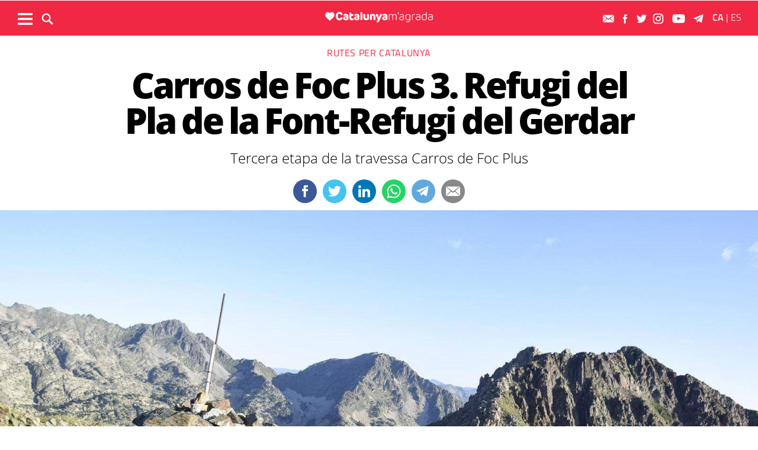

--- FILE ---
content_type: text/html; charset=UTF-8
request_url: https://www.catalunyamagrada.cat/rutes-del-palau-robert/carros-foc-plus-3-refugi-pla-font-refugi-gerdar_2165500102.html
body_size: 27593
content:
	
	
<!DOCTYPE html>
<html lang="ca">
<head>
	<meta charset="utf-8"/>
    <meta name="facebook-domain-verification" content="b9eco3dca9yoiruit2j0utl3y3yrgz" />
			<title>Carros de Foc Plus 3. Refugi del Pla de la Font-Refugi del Gerdar</title>
		<link rel="canonical" href="https://www.catalunyamagrada.cat/rutes-del-palau-robert/carros-foc-plus-3-refugi-pla-font-refugi-gerdar_2165500102.html" />
		<meta name="description" content="Tercera etapa de la travessa Carros de Foc Plus"/>
		<meta property="og:title" content="Carros de Foc Plus 3. Refugi del Pla de la Font-Refugi del Gerdar"/>
		<meta property="og:url" content="http://www.catalunyamagrada.cat/rutes-del-palau-robert/carros-foc-plus-3-refugi-pla-font-refugi-gerdar_2165500102.html"/>
		<meta property="og:description" content="Tercera etapa de la travessa Carros de Foc Plus"/>
		<meta property="og:image" itemprop="image" content="https://www.catalunyamagrada.cat/uploads/s1/26/24/95/49/vistes-des-del-cim-del-pineto_46_800x400.jpeg"/>
        <meta property="og:image:width" content="800"/>
        <meta property="og:image:height" content="400"/>
		<meta property="og:type" content="article"/>
	
	<meta property="og:site_name" content="Catalunya M&#039;agrada"/>

	        <meta name="twitter:card" content="summary_large_image"/>
    	<meta name="twitter:url" content="https://www.catalunyamagrada.cat/rutes-del-palau-robert/carros-foc-plus-3-refugi-pla-font-refugi-gerdar_2165500102.html"/>
    	<meta name="twitter:title" content="Carros de Foc Plus 3. Refugi del Pla de la Font-Refugi del Gerdar"/>
    	<meta name="twitter:description" content="Tercera etapa de la travessa Carros de Foc Plus"/>
    	<meta name="twitter:image:src" content="https://www.catalunyamagrada.cat/uploads/s1/26/24/95/49/vistes-des-del-cim-del-pineto_46_800x400.jpeg"/>
		
	
    <meta name="robots" content=index>
	<meta name="viewport" content="width=device-width, initial-scale=1.0, user-scalable=no, maximum-scale=1" />
    <link rel="apple-touch-icon" sizes="152x152" href="https://www.catalunyamagrada.cat/uploads/static/catalunyamagrada/appleicon_n.png"/>
	<link rel="shortcut icon" type="image/png" href="https://www.catalunyamagrada.cat/uploads/static/catalunyamagrada/favicon.ico"/>
	<link rel="apple-touch-icon-precomposed" sizes="152x152" href="https://www.catalunyamagrada.cat/uploads/static/catalunyamagrada/appleicon_n.png"/>
	<script data-schema="Organization" type="application/ld+json"> {"name":"Catalunya M'agrada","url":"https://www.catalunyamagrada.cat","logo":"https://www.catalunyamagrada.cat/uploads/static/catalunyamagrada/appleicon_n.png","sameAs":["https://www.facebook.com/catalunyamagradaDiari/","https://twitter.com/m_catalunya","https://www.instagram.com/catalunya.magrada/","https://www.youtube.com/channel/UCTVObuWIjKaefus5ZaMXL4g"],"@type":"Organization","@context":"http://schema.org"}</script>

	    	<!-- Begin comScore Tag -->
    	<!-- End comScore Tag -->

                    <script async src="https://www.googletagmanager.com/gtag/js?id=G-C3YG5YVT5D"></script>
            <script>
                window.dataLayer = window.dataLayer || [];
                function gtag(){dataLayer.push(arguments);}
                gtag('js', new Date());
                      gtag('config', 'UA-996323-7', {
        'page_title': 'Carros de Foc Plus 3. Refugi del Pla de la Font-Refugi del Gerdar',
        'custom_map': {
            'dimension1': 'tagId',
            'dimension2': 'categoryId',
            'dimension3': 'entityType',
            'dimension4': 'subType',
            'dimension6': 'id',
            'dimension7': 'tagTitle',
            'dimension8': 'categoryTitle',
            'dimension9': 'authorId',
            'dimension10': 'authorTitle',
            'dimension11': 'userId',
            'dimension12': 'userTitle',
            'dimension13': 'subSite',
            'metric1': 'scrollDepth',
            'metric2': 'facebookClick',
            'metric3': 'twitterClick',
            'metric4': 'googleClick',
            'metric5': 'whatsappClick'
        },
        'dimension1': '',
        'dimension2': '20036',
        'dimension3': '102',
        'dimension4': '18',
        'dimension6': '2165500',
        'dimension7': '',
        'dimension8': 'Rutes per Catalunya',
        'dimension9': '',
        'dimension10': '',
        'dimension11': '113',
        'dimension12': 'r',
        'dimension13': '6'
    });
                  gtag('config', 'G-C3YG5YVT5D');
                gtag('config', 'G-54J5VD50X1');
            </script>
        		
		       <link rel="alternate" hreflang="ca" href="http://www.catalunyamagrada.cat/rutes-del-palau-robert/carros-foc-plus-3-refugi-pla-font-refugi-gerdar_2165500102.html" />
   <link rel="alternate" hreflang="es" href="https://www.catalunyamagrada.cat/es/rutas-de-palau-robert/carros-de-fuego-plus-3-refugio-del-pla-de-la-font-refugio-del-gerdar_2165500102.html" />


	
    <!-- InMobi Choice. Consent Manager Tag v3.0 (for TCF 2.2) -->
<script type="text/javascript" async=true>
(function() {
  var host = window.location.hostname;
  var element = document.createElement('script');
  var firstScript = document.getElementsByTagName('script')[0];
  var url = 'https://cmp.inmobi.com'
    .concat('/choice/', 'sDE8BjMVs-ufA', '/', host, '/choice.js?tag_version=V3');
  var uspTries = 0;
  var uspTriesLimit = 3;
  element.async = true;
  element.type = 'text/javascript';
  element.src = url;

  firstScript.parentNode.insertBefore(element, firstScript);

  function makeStub() {
    var TCF_LOCATOR_NAME = '__tcfapiLocator';
    var queue = [];
    var win = window;
    var cmpFrame;

    function addFrame() {
      var doc = win.document;
      var otherCMP = !!(win.frames[TCF_LOCATOR_NAME]);

      if (!otherCMP) {
        if (doc.body) {
          var iframe = doc.createElement('iframe');

          iframe.style.cssText = 'display:none';
          iframe.name = TCF_LOCATOR_NAME;
          doc.body.appendChild(iframe);
        } else {
          setTimeout(addFrame, 5);
        }
      }
      return !otherCMP;
    }

    function tcfAPIHandler() {
      var gdprApplies;
      var args = arguments;

      if (!args.length) {
        return queue;
      } else if (args[0] === 'setGdprApplies') {
        if (
          args.length > 3 &&
          args[2] === 2 &&
          typeof args[3] === 'boolean'
        ) {
          gdprApplies = args[3];
          if (typeof args[2] === 'function') {
            args[2]('set', true);
          }
        }
      } else if (args[0] === 'ping') {
        var retr = {
          gdprApplies: gdprApplies,
          cmpLoaded: false,
          cmpStatus: 'stub'
        };

        if (typeof args[2] === 'function') {
          args[2](retr);
        }
      } else {
        if(args[0] === 'init' && typeof args[3] === 'object') {
          args[3] = Object.assign(args[3], { tag_version: 'V3' });
        }
        queue.push(args);
      }
    }

    function postMessageEventHandler(event) {
      var msgIsString = typeof event.data === 'string';
      var json = {};

      try {
        if (msgIsString) {
          json = JSON.parse(event.data);
        } else {
          json = event.data;
        }
      } catch (ignore) {}

      var payload = json.__tcfapiCall;

      if (payload) {
        window.__tcfapi(
          payload.command,
          payload.version,
          function(retValue, success) {
            var returnMsg = {
              __tcfapiReturn: {
                returnValue: retValue,
                success: success,
                callId: payload.callId
              }
            };
            if (msgIsString) {
              returnMsg = JSON.stringify(returnMsg);
            }
            if (event && event.source && event.source.postMessage) {
              event.source.postMessage(returnMsg, '*');
            }
          },
          payload.parameter
        );
      }
    }

    while (win) {
      try {
        if (win.frames[TCF_LOCATOR_NAME]) {
          cmpFrame = win;
          break;
        }
      } catch (ignore) {}

      if (win === window.top) {
        break;
      }
      win = win.parent;
    }
    if (!cmpFrame) {
      addFrame();
      win.__tcfapi = tcfAPIHandler;
      win.addEventListener('message', postMessageEventHandler, false);
    }
  };

  makeStub();

  function makeGppStub() {
    const CMP_ID = 10;
    const SUPPORTED_APIS = [
      '2:tcfeuv2',
      '6:uspv1',
      '7:usnatv1',
      '8:usca',
      '9:usvav1',
      '10:uscov1',
      '11:usutv1',
      '12:usctv1'
    ];

    window.__gpp_addFrame = function (n) {
      if (!window.frames[n]) {
        if (document.body) {
          var i = document.createElement("iframe");
          i.style.cssText = "display:none";
          i.name = n;
          document.body.appendChild(i);
        } else {
          window.setTimeout(window.__gpp_addFrame, 10, n);
        }
      }
    };
    window.__gpp_stub = function () {
      var b = arguments;
      __gpp.queue = __gpp.queue || [];
      __gpp.events = __gpp.events || [];

      if (!b.length || (b.length == 1 && b[0] == "queue")) {
        return __gpp.queue;
      }

      if (b.length == 1 && b[0] == "events") {
        return __gpp.events;
      }

      var cmd = b[0];
      var clb = b.length > 1 ? b[1] : null;
      var par = b.length > 2 ? b[2] : null;
      if (cmd === "ping") {
        clb(
          {
            gppVersion: "1.1", // must be “Version.Subversion”, current: “1.1”
            cmpStatus: "stub", // possible values: stub, loading, loaded, error
            cmpDisplayStatus: "hidden", // possible values: hidden, visible, disabled
            signalStatus: "not ready", // possible values: not ready, ready
            supportedAPIs: SUPPORTED_APIS, // list of supported APIs
            cmpId: CMP_ID, // IAB assigned CMP ID, may be 0 during stub/loading
            sectionList: [],
            applicableSections: [-1],
            gppString: "",
            parsedSections: {},
          },
          true
        );
      } else if (cmd === "addEventListener") {
        if (!("lastId" in __gpp)) {
          __gpp.lastId = 0;
        }
        __gpp.lastId++;
        var lnr = __gpp.lastId;
        __gpp.events.push({
          id: lnr,
          callback: clb,
          parameter: par,
        });
        clb(
          {
            eventName: "listenerRegistered",
            listenerId: lnr, // Registered ID of the listener
            data: true, // positive signal
            pingData: {
              gppVersion: "1.1", // must be “Version.Subversion”, current: “1.1”
              cmpStatus: "stub", // possible values: stub, loading, loaded, error
              cmpDisplayStatus: "hidden", // possible values: hidden, visible, disabled
              signalStatus: "not ready", // possible values: not ready, ready
              supportedAPIs: SUPPORTED_APIS, // list of supported APIs
              cmpId: CMP_ID, // list of supported APIs
              sectionList: [],
              applicableSections: [-1],
              gppString: "",
              parsedSections: {},
            },
          },
          true
        );
      } else if (cmd === "removeEventListener") {
        var success = false;
        for (var i = 0; i < __gpp.events.length; i++) {
          if (__gpp.events[i].id == par) {
            __gpp.events.splice(i, 1);
            success = true;
            break;
          }
        }
        clb(
          {
            eventName: "listenerRemoved",
            listenerId: par, // Registered ID of the listener
            data: success, // status info
            pingData: {
              gppVersion: "1.1", // must be “Version.Subversion”, current: “1.1”
              cmpStatus: "stub", // possible values: stub, loading, loaded, error
              cmpDisplayStatus: "hidden", // possible values: hidden, visible, disabled
              signalStatus: "not ready", // possible values: not ready, ready
              supportedAPIs: SUPPORTED_APIS, // list of supported APIs
              cmpId: CMP_ID, // CMP ID
              sectionList: [],
              applicableSections: [-1],
              gppString: "",
              parsedSections: {},
            },
          },
          true
        );
      } else if (cmd === "hasSection") {
        clb(false, true);
      } else if (cmd === "getSection" || cmd === "getField") {
        clb(null, true);
      }
      //queue all other commands
      else {
        __gpp.queue.push([].slice.apply(b));
      }
    };
    window.__gpp_msghandler = function (event) {
      var msgIsString = typeof event.data === "string";
      try {
        var json = msgIsString ? JSON.parse(event.data) : event.data;
      } catch (e) {
        var json = null;
      }
      if (typeof json === "object" && json !== null && "__gppCall" in json) {
        var i = json.__gppCall;
        window.__gpp(
          i.command,
          function (retValue, success) {
            var returnMsg = {
              __gppReturn: {
                returnValue: retValue,
                success: success,
                callId: i.callId,
              },
            };
            event.source.postMessage(msgIsString ? JSON.stringify(returnMsg) : returnMsg, "*");
          },
          "parameter" in i ? i.parameter : null,
          "version" in i ? i.version : "1.1"
        );
      }
    };
    if (!("__gpp" in window) || typeof window.__gpp !== "function") {
      window.__gpp = window.__gpp_stub;
      window.addEventListener("message", window.__gpp_msghandler, false);
      window.__gpp_addFrame("__gppLocator");
    }
  };

  makeGppStub();

  var uspStubFunction = function() {
    var arg = arguments;
    if (typeof window.__uspapi !== uspStubFunction) {
      setTimeout(function() {
        if (typeof window.__uspapi !== 'undefined') {
          window.__uspapi.apply(window.__uspapi, arg);
        }
      }, 500);
    }
  };

  var checkIfUspIsReady = function() {
    uspTries++;
    if (window.__uspapi === uspStubFunction && uspTries < uspTriesLimit) {
      console.warn('USP is not accessible');
    } else {
      clearInterval(uspInterval);
    }
  };

  if (typeof window.__uspapi === 'undefined') {
    window.__uspapi = uspStubFunction;
    var uspInterval = setInterval(checkIfUspIsReady, 6000);
  }
})();
</script>
<!-- End InMobi Choice. Consent Manager Tag v3.0 (for TCF 2.2) -->

    <script>
        ( function() {
            var insertAdsByGoogleJs = function() {
                var element = document.createElement('script');
                var firstScript = document.getElementsByTagName('script')[0];
                var url = "https://pagead2.googlesyndication.com/pagead/js/adsbygoogle.js";
                element.async = true;
                element.type = 'text/javascript';
                element.src = url;
                firstScript.parentNode.insertBefore(element, firstScript);
            };
            // Run this in an interval (every 0.1s) just in case we are still waiting for consent
            var cnt = 0;
            var consentSetInterval = setInterval(function(){
                cnt += 1;
                // Bail if we have not gotten a consent response after 60 seconds.
                if( cnt === 600 )
                    clearInterval(consentSetInterval);
                if( typeof window.__tcfapi !== 'undefined' ) { // Check if window.__tcfapi has been set
                    clearInterval( consentSetInterval );
                    window.__tcfapi( 'addEventListener', 2, function( tcData,listenerSuccess ) {
                        if ( listenerSuccess ) {
                            if( tcData.eventStatus === 'tcloaded' || tcData.eventStatus === 'useractioncomplete' ) {
                                if ( ! tcData.gdprApplies ) {
                                    // GDPR DOES NOT APPLY
                                    // Insert adsbygoogle.js onto the page.
                                    insertAdsByGoogleJs();
                                }
                                else {
                                    // GDPR DOES APPLY
                                    // Purpose 1 refers to the storage and/or access of information on a device.
                                    var hasDeviceStorageAndAccessConsent = tcData.purpose.consents[1] || false;
                                    // Google Requires Consent for Purpose 1
                                    if (hasDeviceStorageAndAccessConsent) {
                                        // GLOBAL VENDOR LIST - https://iabeurope.eu/vendor-list-tcf-v2-0/
                                        // CHECK FOR GOOGLE ADVERTISING PRODUCTS CONSENT. (IAB Vendor ID 755)
                                        var hasGoogleAdvertisingProductsConsent = tcData.vendor.consents[755] || false;
                                        // Check if the user gave Google Advertising Products consent (iab vendor 755)
                                        if(hasGoogleAdvertisingProductsConsent) {
                                            // Insert adsbygoogle.js onto the page.
                                            insertAdsByGoogleJs();
                                        }
                                    }
                                }
                            }
                        }
                    } );
                }
                cnt++;
            }, 100);
        })();
    </script>

     				

    <script type="application/javascript">
        (function () {
            var carga_gpt = function () {
                console.log('carga_gpt.js');

                var element = document.createElement('script');
                var posicionscript = document.getElementsByTagName('script')[0];
                var url = "https://securepubads.g.doubleclick.net/tag/js/gpt.js";
                element.async = true;
                element.type = 'text/javascript';
                element.src = url;


                console.log(posicionscript);

                posicionscript.parentNode.insertBefore(element, posicionscript);
            };
            // Revisamos el consentimiento cada 0.1s
            var contador = 0;
            var intervaloConsentimiento = setInterval(function () {
                contador += 1;
                // Si no responde en 60 segundos
                if (contador === 600)
                    clearInterval(intervaloConsentimiento);
                if (typeof window.__tcfapi !== 'undefined') { // Check if window.__tcfapi has been set
                    clearInterval(intervaloConsentimiento);
                    window.__tcfapi('addEventListener', 2, function (tcData, isOk) {
                        if (isOk) {
                            if (tcData.eventStatus === 'tcloaded' || tcData.eventStatus === 'useractioncomplete') {
                                if (!tcData.gdprApplies) {
                                    // iNSERTAMOS, ESTA FUERA DE EUROPA
                                    carga_gpt();
                                }
                                else {
                                    // REVISAMOS CONSENTIMIENTO Purpose 1 de almacenamiento y acceso de datos
                                    var tieneConsentimientoAlmacenamientoyAccesoDatos = tcData.purpose.consents[1] || false;
                                    if (tieneConsentimientoAlmacenamientoyAccesoDatos) {
                                        // Revisamos consentimiento del id de google (el 755 en el iab)  https://iabeurope.eu/vendor-list-tcf-v2-0/
                                        var tieneConsentimientoGoogle = tcData.vendor.consents[755] || false;
                                        if (tieneConsentimientoGoogle) {
                                            // Insertamos
                                            carga_gpt();
                                        }
                                    }
                                }
                            }
                        }
                    });
                }
                contador++;
            }, 100);
        })();
    </script>




    <script>
        var googletag = googletag || {};
        googletag.cmd = googletag.cmd || [];
    </script>
    <script>


        googletag.cmd.push(function () {

            interstitialSlot = googletag.defineOutOfPageSlot(
                '/22051376015/Catalunyamagrada/Interstitial_800x600',
                googletag.enums.OutOfPageFormat.INTERSTITIAL);

            if (interstitialSlot) {
                interstitialSlot.addService(googletag.pubads());
            }

            googletag.defineSlot('/22051376015/Catalunyamagrada/Filmstrip_1', [300, 600], 'div-gpt-ad-1603962272964-0').addService(googletag.pubads());
            googletag.defineSlot('/22051376015/Catalunyamagrada/Filmstrip_2', [300, 600], 'div-gpt-ad-1603962541409-0').addService(googletag.pubads());

            googletag.defineSlot('/22051376015/Catalunyamagrada/Sidekick_1', [300, 250], 'div-gpt-ad-1603962803347-0').addService(googletag.pubads());
            googletag.defineSlot('/22051376015/Catalunyamagrada/Sidekick_2', [300, 250], 'div-gpt-ad-1603962830094-0').addService(googletag.pubads());
            googletag.defineSlot('/22051376015/Catalunyamagrada/Sidekick_3', [300, 250], 'div-gpt-ad-1603962866074-0').addService(googletag.pubads());
            googletag.defineSlot('/22051376015/Catalunyamagrada/Sidekick_4_300x250', [300, 250], 'div-gpt-ad-1603962905531-0').addService(googletag.pubads());
            googletag.defineSlot('/22051376015/Catalunyamagrada/Sidekick_5', [300, 250], 'div-gpt-ad-1603962944956-0').addService(googletag.pubads());
            googletag.defineSlot('/22051376015/Catalunyamagrada/Sidekick_InText', [[300, 250], [300, 600]], 'div-gpt-ad-1603962976933-0').addService(googletag.pubads());
            googletag.defineSlot('/22051376015/Catalunyamagrada/Sidekick_Intext_2', [[300, 600], [300, 250]], 'div-gpt-ad-1640101754855-0').addService(googletag.pubads());
            googletag.defineSlot('/22051376015/Catalunyamagrada/Sidekick_PostTitular', [300, 250], 'div-gpt-ad-1603963010332-0').addService(googletag.pubads());

            if (window.innerWidth > 650) {
                googletag.defineSlot('/22051376015/Catalunyamagrada/Adsense_Flotant_728x90', [728, 90], 'div-gpt-ad-1605607600849-0').addService(googletag.pubads());
                googletag.defineSlot('/22051376015/Catalunyamagrada/Home_billboard_1', [970, 90], 'div-gpt-ad-1603962586569-0').addService(googletag.pubads());
                googletag.defineSlot('/22051376015/Catalunyamagrada/Home_billboard_2', [970, 90], 'div-gpt-ad-1603962630733-0').addService(googletag.pubads());
                googletag.defineSlot('/22051376015/Catalunyamagrada/Home_billboard_3', [970, 90], 'div-gpt-ad-1603962688872-0').addService(googletag.pubads());
                googletag.defineSlot('/22051376015/Catalunyamagrada/Home_billboard_4', [970, 90], 'div-gpt-ad-1603962724075-0').addService(googletag.pubads());
                googletag.defineSlot('/22051376015/Catalunyamagrada/Home_billboard_5', [970, 90], 'div-gpt-ad-1603962759556-0').addService(googletag.pubads());
            }else{
                googletag.defineSlot('/22051376015/Catalunyamagrada/Home_billboard_mobile_1', [[300, 31], [300, 50]], 'div-gpt-ad-1605775221296-0').addService(googletag.pubads());
                googletag.defineSlot('/22051376015/Catalunyamagrada/Home_billboard_mobile_2', [[300, 31], [300, 50]], 'div-gpt-ad-1605775279070-0').addService(googletag.pubads());
                googletag.defineSlot('/22051376015/Catalunyamagrada/Home_billboard_mobile_3', [[300, 31], [300, 50]], 'div-gpt-ad-1605775301533-0').addService(googletag.pubads());
                googletag.defineSlot('/22051376015/Catalunyamagrada/Home_billboard_mobile_4', [[300, 31], [300, 50]], 'div-gpt-ad-1605775344349-0').addService(googletag.pubads());
                googletag.defineSlot('/22051376015/Catalunyamagrada/Home_billboard_mobile_5', [[300, 50], [300, 31]], 'div-gpt-ad-1605775370973-0').addService(googletag.pubads());
                googletag.defineSlot('/22051376015/Catalunyamagrada/Adsense_flotant_300x50', [300, 50], 'div-gpt-ad-1605608476485-0').addService(googletag.pubads());

            }
            googletag.pubads().enableSingleRequest();
            googletag.pubads().setTargeting('Seccion', ['article']);googletag.pubads().setTargeting('Patrocinio', ['']).setTargeting("subsite", 'catalunyamagrada');

            googletag.enableServices();
        });

</script>



	<link rel="amphtml" href="http://www.catalunyamagrada.cat/rutes-del-palau-robert/carros-foc-plus-3-refugi-pla-font-refugi-gerdar_2165500102_amp.html"/>
	
	<style>
        * {-webkit-box-sizing: border-box; -moz-box-sizing: border-box; box-sizing: border-box;}
        .col-lg-1, .col-lg-2, .col-lg-3, .col-lg-4, .col-lg-5, .col-lg-6, .col-lg-7, .col-lg-8, .col-lg-9, .col-lg-10, .col-lg-11, .col-lg-12 { float: left;}

        body {margin:0; padding:0; font-family: 'Titillium web', serif; font-weight: 400; font-size:18px; line-height: 1.55em; color:#000; background:#FFFFFF; text-align: center;}
        article, aside, details, figcaption, figure, footer, header, hgroup, main, menu, nav, section, summary { display: block; }
        h1, h2, h3, h4, h5, h6 {margin:0; padding:0; border:none; color: inherit; background:inherit; font-weight: inherit; font-size: inherit;}
        .body_home .containerex, .body-int .containerex,.body-int-gallery .containerex { margin-right: auto; margin-left: auto; padding-left: 10px; padding-right: 10px; float:initial; overflow:hidden; }
        .cscontent > .row { width: 100%;margin: 0; }
        .paddingbot { padding-bottom: 10px; }
        .padrowi { padding-top: 10px; }
        .redbg { background-color: #f02844; }
        a, a:link, a:hover, a:visited, a:active {color:inherit; text-decoration:none; cursor:pointer;}
        .billboard { background-color: #e1e6e6; text-align: center; margin: 0 0 0; }
        .billboard-main { background-color: #e1e6e6; text-align: center; margin: 0 0; line-height: 0;}
        .ribbon { background-color: #000000; height: 30px; text-align: left; color: #fff; font-family: 'Titillium Web', sans-serif;  }
        .top { background-color: #f02844; }
        .top_fixed { position: fixed;top: 0;left: 0;width: 100%;z-index: 2;border-bottom: 1px solid #d9d9db;}
        .header_cont { padding: 24px 0 0 0; }
        .top_fixed .header_cont {border: 0;padding: 0;}
        .body_home .header_cont a.logo {display: block;position: relative;overflow: hidden;width: 440px;height: 93px;margin: 0 auto 20px auto;background: url(/uploads/static/catalunyamagrada/imatges/logo-main.svg) center center/100% no-repeat;}
        .top_fixed .header_cont a.logo {width: 170px;height: 37px;margin-top: 9px;margin-bottom: 13px;}
        .header_cont a.logo h1,.header_cont a.logo p{position:absolute;top:-300px}
        .top_wrapper{width:100%;max-width:1240px;position:relative;margin:0 auto}
        .v_menu{position:absolute !important;bottom:0;left:0;font-family:'Titillium web', sans-serif}
        .dropdown{position:relative}
        .dropdown .dropdown_btn{display:block}
        .dropdown .dropdown_panel{display:none;z-index:1;overflow:hidden}
        .v_menu .dropdown_btn{height:55px;padding:0 10px 0 0;line-height:55px;font-size:13px;text-transform:uppercase;color:#fff}
        .v_menu .dropdown_btn span{display:inline-block;margin-bottom:5px;width:25px;height:20px;background:url("/uploads/static/catalunyamagrada/imatges/ico-hmenu-white.svg") center center/contain no-repeat;vertical-align:middle;margin-right:0;margin-left:10px}
        .top_search{position:absolute !important;bottom:0;left:40px;font-family:'Titillium web', sans-serif}
        .top_search .dropdown_btn{height:55px;padding:0 10px;line-height:55px;font-size:13px;text-transform:uppercase;color:#fff}
        .top_search .dropdown_btn span{display:inline-block;margin-bottom:5px;width:20px;height:20px;background:url("/uploads/static/catalunyamagrada/imatges/ico-lens-white.svg") center center no-repeat;background-size:100%;vertical-align:middle;margin-right:5px}
        .body_home .nav_1{display:block}
        ul{list-style:none}
        .nav_1{color:#fff;text-transform:uppercase;font-size:16px;font-family:'Titillium web', sans-serif;font-weight:400;line-height:1em;letter-spacing:0.04em}
        .nav_1 ul{padding:0;width:51%;margin:16px auto 22px;height:17px;overflow:hidden;max-width:800px}
        .nav_1 ul li{display:inline-block;margin:2px 4px}
        .top_fixed .banner, .top_fixed .ribbon, .top_fixed .nav_1 { display: none; }
        .follow_panel{position:absolute !important;bottom:15px;right:0;font-family:'Titillium web', sans-serif}
        .follow_panel span{display:inline-block;margin-bottom:5px;width:19px;height:19px;background:url("/uploads/static/viaempresa/imatges/ico-fb-dark-gray.svg") center center no-repeat;vertical-align:middle;margin-right:5px}
        .follow_panel span.mail{background-image:url("/uploads/static/catalunyamagrada/imatges/ico-mail-menu.svg");background-size:34px}
        .follow_panel span.fb{background-image:url("/uploads/static/catalunyamagrada/imatges/ico-fb-menu.svg");background-size:24px}
        .follow_panel span.tw{background-image:url("/uploads/static/catalunyamagrada/imatges/ico-tw-menu.svg");background-size:28px}
        .follow_panel span.yt{background-image:url("/uploads/static/catalunyamagrada/imatges/ico-yt-menu.svg");background-size:34px;width:32px}
        .follow_panel span.gp{background-image:url("/uploads/static/viaempresa/imatges/ico-gp-soft-gray.svg");background-size:15px}
        .follow_panel span.ig{background-image:url("/uploads/static/catalunyamagrada/imatges/ico-ig-menu.svg");background-size:30px}
        .follow_panel span.rss{background-image:url("/uploads/static/viaempresa/imatges/ico-rss-soft-gray.svg");background-size:13px;margin-right:3px}
        .follow_panel span.li{background-image:url("/uploads/static/viaempresa/imatges/ico-li-soft-gray.svg");background-size:13px;margin-right:3px}
        .follow_panel span.wh{background-image:url("/uploads/static/catalunyamagrada/imatges/ico-wh-menu.svg");background-size:28px}
        .follow_panel span.tl{background-image:url("/uploads/static/catalunyamagrada/imatges/ico-tl-menu.svg");background-size:28px}
        @media (min-width: 1280px){
            .body-int .containerex,.body-int-gallery .containerex,.body_home .containerex{width:1260px}
            .opening_story .story_block_img img{height:auto;width:100%;min-height:0;min-width:0;max-width:1600px;object-fit:cover;max-height:inherit}

        }
        @media (min-width: 1200px) {
            .col-lg-12 { width: 100%; }
        }
        .breaking_news{margin:0;padding:10px 0;color:#FFF;background:#EF3B2F;font-size:18px;line-height:24px;position:relative}
        .breaking_news .info{position:absolute;left:10px;font-weight:900;font-size:22px;text-transform:uppercase;top:6px}
        .breaking_news .info img{display: inline-block; float: left;margin-right: 5px;}
        .breaking_news .info span{display: inline-block; float: left; padding: 5px;}
        .opening_story{position:relative;height:425px;overflow:hidden;text-align:center;margin-bottom:0}
        /*.body_home .opening_story .story_block_img{max-height:486px}*/
        .opening_story .story_block_img{width:100% !important;height:100%;overflow:hidden !important;background:#000000;line-height:0}
        .mbm_opening_story .story_block_img{position:absolute;top:0;left:0;width:100%;height:100%;background-color:#ef3b2f}
        .story_block_img div{position:absolute;top:0;width:100%;height:100%;max-width:1600px;left:50%;transform:translate(-50%, 0);pointer-events:none}
        .story_block.opening_story.full_width .story_block_img div{pointer-events:none;background:url('/uploads/static/catalunyamagrada/imatges/degradat.png') 0/100%}
        .opening_story .story_block_img a{width:100%;max-height:inherit;height:100%}
        .opening_story .story_block_data{position:absolute;bottom:0;left:0;width:100%;padding:0 0 20px}
        .story_block_data .category{font-family:'Titillium web', sans-serif;font-size:14px;line-height:1em;font-weight:400;letter-spacing:0.02rem;color:#fff;text-transform:uppercase;margin-top:-5px;margin-bottom:5px}
        .opening_story .story_block_data .category{margin-bottom:10px}
        .story_block_data .title{font-family:'Open Sans', serif;font-size:36px;line-height:1.09em;letter-spacing:-0.02em;padding:0 0 7px}
        .opening_story .story_block_data .title{width:92%;max-width:1100px;margin:0 auto 5px;font-size:60px;line-height:60px;color:#fff;font-weight:700;text-shadow:0 0 8px #444}
        .story_block_data .subtitle{font-size:24px;font-weight:300;line-height:28px}
        .opening_story .story_block_data .subtitle{max-width:1100px;margin:20px auto 0;padding:0 20px;font-size:24px;line-height:28px;font-weight:300;color:#fff;text-shadow:0 0 4px #444}
        .story_block_data .info{font-family:'Titillium web', sans-serif;font-weight:300;font-size:12px;color:#a0aab4;letter-spacing:0.02em;line-height:25px;height:25px;margin-top:5px}
        .opening_story .story_block_data .info{height:30px}
        .opening_story .story_block_data .info{color:#fff}
    </style>

    <link rel="alternate" type="application/rss+xml" title="Subscriu-te al Catalunya M'agrada" href="https://www.elmon.cat/uploads/feeds/feed_catalunyamagrada_ca.xml" />
    <script src="https://ajax.googleapis.com/ajax/libs/jquery/2.1.1/jquery.min.js" ></script>
    <script src="https://www.google.com/recaptcha/api.js" async></script>
		
	<link rel="stylesheet" href="/css/f257f2c.css?v=677fca6c834b9" />

	</head>
<body itemscope itemtype="http://schema.org/WebPage" class="body-int">
	<div class="page">
		<div class="cscontent">
			<div class="row">
    <div class="col-xs-12 col-sm-12 col-md-12 col-lg-12"><div class="csl-inner csl-hot"><div class="container-fluid billboard billboard-main">
            <div id='div-gpt-ad-1603962586569-0' >
            <script>
                    googletag.cmd.push(function() { googletag.display('div-gpt-ad-1603962586569-0')});
            </script>
        </div>
        </div><div class="container-fluid billboard billboard-main">
            <div id='div-gpt-ad-1605775221296-0' >
            <script>
                    googletag.cmd.push(function() { googletag.display('div-gpt-ad-1605775221296-0')});
            </script>
        </div>
        </div></div></div>
    <div class="col-xs-12 col-sm-12 col-md-12 col-lg-12 redbg paddingout"><div class="csl-inner csl-hot"><div class="ribbon"></div>
    <header class="top">

        <div class="header_cont">
            <a class="logo" href="/" title="Catalunya m&#039;agrada - Descobreix el teu país">

                <img src="/uploads/static/catalunyamagrada/imatges/logo_article.png" title="logotip" alt="logotip" class="logoprint"/>

            </a>
            <div class="header_extra">
                <div class="header_extra_title">
                    <div></div>
                    <span></span>
                </div>
                <div class="header_extra_box"></div>
            </div>
        </div>

        <nav>
            <div class="nav_1">
                <!-- BEGIN MENU 'Menú Horitzontal' (1) -->
                <div class="nav_1">
                    <ul class="m1">


                        <li class="nav_1_item_n"><a title="Llocs" href="/llocs" target="_self">Llocs</a></li>
                        <li class="nav_1_item_n"><a title="Propostes" href="/propostes" target="_self">Propostes</a></li>
                        <li class="nav_1_item_n"><a title="Actualitat" href="/actualitat" target="_self">Actualitat</a></li>
                        <li class="nav_1_item_n"><a title="Vídeos" href="/videos" target="_self">Vídeos</a></li>
                        <li class="nav_1_item_n"><a title="Cuina" href="/cuina" target="_self">Cuina</a></li>
                        <li class="nav_1_item_n"><a title="Efemèrides" href="/efemerides" target="_self">Efemèrides</a></li>

                        



                    </ul>
                </div>
                <div class="clear"></div>
                <!-- END MENU 'Menú Horitzontal' (1) -->
            </div>
        </nav>

        <div class="top_wrapper">
            <div class="follow_panel">
                <a target="_blank" rel="nofollow" href="/subscriurem.html" title="Subscriu-te al butlletí"  ><span class="mail"></span></a>                <a target="_blank" href="https://www.facebook.com/catalunyamagrada"   title="Facebook" rel="nofollow"><span class="fb"></span></a>                <a target="_blank" href="https://twitter.com/m_catalunya"   title="Twitter" rel="nofollow"><span class="tw"></span></a>                <a target="_blank" href="https://www.instagram.com/catalunya.magrada/"   title="Instagram" rel="nofollow"><span class="ig"></span></a>                <a target="_blank" href="https://www.youtube.com/channel/UCTVObuWIjKaefus5ZaMXL4g"   title="YouTube" rel="nofollow"><span class="yt"></span></a>                                <a target="_blank" href="https://t.me/catalunyamagrada"   title="Telegram" rel="nofollow"><span class="tl"></span></a>
            </div>

            <div class="v_menu dropdown">
                <a class="dropdown_btn">
                    <span></span>
                </a>
                <div class="underlay"></div>
                <div class="dropdown_panel">
                    <div class="dropdown_wrapper">
                        <div class="h_form search_panel mobile-element">
                            <form id="" name="" action="/cerca-general.html" method="GET">
                                <div class="form_row">
                                    <p class="text">
                                        <input name="search" placeholder="| cerca paraula" type="text">
                                    </p>
                                    <p class="submit">
                                        <a class="btn"></a>
                                    </p>
                                </div>
                            </form>
                        </div>

                        <div class="sections_list parentheight">
                            <div class="containerex parentheight  overflowy">
                                <div class="col-xs-12 col-sm-6 col-md-6 col-lg-6 padrowi">
                                    <div class="col-xs-12 col-sm-6 col-md-6 col-lg-6">
                                        <span class="sections_title">Seccions</span>
                                        <div class="nav_1">
                                            <ul class="m1">
                                                <li class="nav_1_item_n"><a title="Rutes des de Catalunya" href="https://www.catalunyamagrada.cat/rutes-catalunya" target="_self">Rutes des de Catalunya</a></li>
                                                <li class="nav_1_item_n"><a title="Rutes del Palau Robert" href="/rutes-del-palau-robert" target="_self">Rutes del Palau Robert</a></li>
                                                <li class="nav_1_item_n"><a title="A Prop de Barcelona" href="/a-prop-barcelona" target="_self">A Prop de Barcelona</a></li>
                                                <li class="nav_1_item_n"><a title="Llocs" href="/llocs" target="_self">Llocs</a></li>
                                                <li class="nav_1_item_n"><a title="Propostes" href="/propostes" target="_self">Propostes</a></li>
                                                <li class="nav_1_item_n"><a title="Actualitat" href="/actualitat" target="_self">Actualitat</a></li>
                                                <li class="nav_1_item_n"><a title="Vídeos" href="/videos" target="_self">Vídeos</a></li>
                                                <li class="nav_1_item_n"><a title="Cuina" href="/cuina" target="_self">Cuina</a></li>
                                                <li class="nav_1_item_n"><a title="Efemèrides" href="/efemerides" target="_self">Efemèrides</a></li>
                                                <li class="nav_1_item_n"><a title="Gent" href="/gent" target="_self">Gent</a></li>
                                                <li class="nav_1_item_n"><a title="Fotos" href="/imatges" target="_self">Fotos</a></li>

                                            </ul>
                                        </div>
                                    </div>
                                    <div class="col-xs-12 col-sm-6 col-md-6 col-lg-6  ">
                                        <span class="sectionlisttitle">Segueix-nos</span>
                                           <a href="/subscriurem.html" title="Subscriu-te al butlletí"><img class="sectionlistimg" src="/uploads/static/catalunyamagrada/imatges/footersubscribe.png" title="Subscriu-te al butlletí" alt="Subscriu-te al butlletí">Subscriu-te al butlletí</a>                                         <a rel="nofollow" href="https://www.facebook.com/catalunyamagrada"   title="Facebook"><img class="sectionlistimg" src="/uploads/static/catalunyamagrada/imatges/footerfb.png"   title="Facebook" alt="Facebook">       Facebook</a>                                           <a rel="nofollow" href="https://twitter.com/m_catalunya"   title="Twitter"><img class="sectionlistimg" src="/uploads/static/catalunyamagrada/imatges/footertw.png"   title="Twitter" alt="Twitter">       Twitter</a>                                           <a rel="nofollow" href="https://www.instagram.com/catalunya.magrada/"   title="Instagram"><img class="sectionlistimg" src="/uploads/static/catalunyamagrada/imatges/footerig.png"   title="Instagram" alt="Instagram">       Instagram</a>                                           <a rel="nofollow" href="https://www.youtube.com/channel/UCTVObuWIjKaefus5ZaMXL4g"   title="YouTube"><img class="sectionlistimg" src="/uploads/static/catalunyamagrada/imatges/footeryt.png"   title="YouTube" alt="YouTube">       YouTube</a>                                                                                                                           <a rel="nofollow" href="https://t.me/catalunyamagrada"   title="Telegram"><img class="sectionlistimg" src="/uploads/static/catalunyamagrada/imatges/footertl.png"   title="Telegram" alt="Telegram">       Telegram</a>                                                                              </div>
                                </div>
                                <div class="col-xs-12 col-sm-6 col-md-6 col-lg-6 tematics padrowi">
                                    <div class="col-xs-12 col-sm-6 col-md-6 col-lg-6">
                                        <span class="sections_title">Temàtics</span>
                                        <a href="https://viaempresa.cat"                title="Viaempresa">Viaempresa</a>
                                        <a href=""                    title=""></a>
                                        <a href="http://catalunyamagrada.cat"          title="Catalunya M&#039;agrada">Catalunya M&#039;agrada</a>
                                        <a href=""                title=""></a>
                                        <a rel="nofollow" href="http://paresinens.cat/" title="Pares i Nens">Pares i Nens</a>
                                        <a rel="nofollow" href=""  title=""></a>
                                    </div>
                                    <div class="col-xs-12 col-sm-6 col-md-6 col-lg-6">
                                        <span class="sections_title">Edicions</span>

                                        <a                href="http://totsantcugat.cat" title="Sant Cugat">Sant Cugat</a>
                                        <a                href="http://totcerdanyola.cat" title="Cerdanyola">Cerdanyola</a>
                                        <a                href="http://totrubi.cat" title="Rubí">Rubí</a>
                                        <a                href="" title=""></a>
                                        <a rel="nofollow" href="" title=""></a>
                                        <a                href="" title=""></a>
                                        <a rel="nofollow" href="" title=""></a>
                                        <a rel="nofollow" href="" title=""></a>


                                        <span class="sectionlisttitle padrowi">Totmedia</span>

                                        <a rel="nofollow" href="http://www.totmedia.cat" title="El grup" class="speciallink">El grup</a>
                                        <a rel="nofollow" href="/contacte.html" title="Contacte" class="speciallink">Contacte</a>
                                        <a rel="nofollow" href="/legal.html" title="Política de privacitat" class="speciallink">Política de privacitat</a>

                                    </div>
                                </div>

                            </div>

                            <!-- BEGIN MENU 'Menú Horitzontal' (1) -->

                            <div class="clear"></div>
                        </div>
                    </div>
                </div>
            </div>

            <div class="top_search dropdown">
                <a class="dropdown_btn">
                    <span></span>
                </a>
                <div class="underlay"></div>
                <div class="dropdown_panel" style="width: 1352px; left: -96px;">
                    <div class="dropdown_wrapper">
                        <div class="h_form search_box">
                            <a class="close" title="Tanca"></a>
                            <form name="search-panel_form" action="/cerca-general.html" method="GET">
                                <div class="form_row">
                                    <p class="text">
                                        <input name="search" placeholder="cerca" type="text">
                                    </p>
                                    <p class="submit">
                                        <a class="btn">cerca</a>
                                    </p>
                                </div>
                            </form>
                        </div>
                    </div>
                </div>
            </div>



            <div class="lang">
                <div class="home">
                    <a class="active" href="http://www.catalunyamagrada.cat/rutes-del-palau-robert/carros-foc-plus-3-refugi-pla-font-refugi-gerdar_2165500102.html">CA</a>
                    <span class="separator">|</span>
                    <a class="" href="https://www.catalunyamagrada.cat/es/rutas-de-palau-robert/carros-de-fuego-plus-3-refugio-del-pla-de-la-font-refugio-del-gerdar_2165500102.html" >ES</a>
                </div>
            </div>

        </div>

    </header>


</div></div>
    <div class="col-xs-12 col-sm-12 col-md-12 col-lg-12 containerex content_body paddingbot"><div class="csl-inner csl-hot"></div></div>
     <div data-content="">
    <div class="col-xs-12 col-sm-12 col-md-12 col-lg-12 paddingout"><div class="csl-inner csl-hot">
                            <div class="story_block opening_story opening_story_viewer full_width hidden-sm hidden-md hidden-lg hidden-print">
                

            <div class="story_block_img">
                
        

    
    
    
                
    <picture >
                                                    <source data-srcset="https://www.catalunyamagrada.cat/uploads/s1/26/24/95/49/vistes-des-del-cim-del-pineto_46_800x400.jpeg" media="(min-width: 421px)" />
                                                            <source data-srcset="https://www.catalunyamagrada.cat/uploads/s1/26/24/95/48/vistes-des-del-cim-del-pineto_45_420x210.jpeg" media="(min-width: 0px)" />
                                
        
                    <img data-src="https://www.catalunyamagrada.cat/uploads/s1/26/24/95/46/vistes-des-del-cim-del-pineto.jpeg" alt="Vistes des del cim del Pinetó. FOTO: Catalunya - Palau Robert" title="Vistes des del cim del Pinetó. FOTO: Catalunya - Palau Robert"  class="imgresponsive" />
            </picture>


                    </div>
        <div class="story_block_data">
            <div class="legend">

                                    <span>Vistes des del cim del Pinetó. FOTO: Catalunya - Palau Robert</span>
                            </div>
        </div>
    
        </div>
        <div class="containerex fix-xs">
        <div class="content">



            <div class="content_extra">
                <span class="content_category">
                                                                            <a href="https://www.catalunyamagrada.cat/rutes-del-palau-robert" title="Rutes per Catalunya">
                    
                                Rutes per Catalunya
                        </a>
            
                    


                </span>
            </div>
            <div class="content_title"><h1>Carros de Foc Plus 3. Refugi del Pla de la Font-Refugi del Gerdar</h1></div>
                            <div class="content_subtitle"><h2>Tercera etapa de la travessa Carros de Foc Plus</h2></div>
            
            <div class="content_share">
    <a rel="nofollow" target="_blank" href="https://www.facebook.com/sharer/sharer.php?u=https://www.catalunyamagrada.cat/rutes-del-palau-robert/carros-foc-plus-3-refugi-pla-font-refugi-gerdar_2165500102.html" class="fb " title="Comparteix a Facebook"></a>
    <a rel="nofollow" target="_blank" href="https://twitter.com/intent/tweet?text=Carros de Foc Plus 3. Refugi del Pla de la Font-Refugi del Gerdar&amp;url=https://www.catalunyamagrada.cat/rutes-del-palau-robert/carros-foc-plus-3-refugi-pla-font-refugi-gerdar_2165500102.html" class="tw popup" title="Comparteix a Twitter"></a>
    <a rel="nofollow" target="_blank" href="https://www.linkedin.com/shareArticle?mini=true&amp;url=https://www.catalunyamagrada.cat/rutes-del-palau-robert/carros-foc-plus-3-refugi-pla-font-refugi-gerdar_2165500102.html" class="in " title="Comparteix a Linkedin"></a>
    <a rel="nofollow" target="_blank" href="https://web.whatsapp.com/send?text=Carros de Foc Plus 3. Refugi del Pla de la Font-Refugi del Gerdar%20https://www.catalunyamagrada.cat/rutes-del-palau-robert/carros-foc-plus-3-refugi-pla-font-refugi-gerdar_2165500102.html" class="wh  hidden-xs hidden-sm" title="Comparteix a Whatsapp"></a>
    <a rel="nofollow" target="_blank" href="whatsapp://send?text=Carros de Foc Plus 3. Refugi del Pla de la Font-Refugi del Gerdar%20https://www.catalunyamagrada.cat/rutes-del-palau-robert/carros-foc-plus-3-refugi-pla-font-refugi-gerdar_2165500102.html" class="wh  hidden-md hidden-lg" title="Comparteix a Whatsapp"></a>
    <a rel="nofollow" target="_blank" href="https://telegram.me/share/url?url=https://www.catalunyamagrada.cat/rutes-del-palau-robert/carros-foc-plus-3-refugi-pla-font-refugi-gerdar_2165500102.html&text=Carros de Foc Plus 3. Refugi del Pla de la Font-Refugi del Gerdar" class="tl popup" title="Comparteix a telegram"></a>
    <a rel="nofollow" target="_blank" href="mailto:?body=Carros de Foc Plus 3. Refugi del Pla de la Font-Refugi del Gerdar%20https://www.catalunyamagrada.cat/rutes-del-palau-robert/carros-foc-plus-3-refugi-pla-font-refugi-gerdar_2165500102.html" class="ml " title="Comparteix via correu electronic"></a>

</div>
        </div>
    </div>
            
        <div class="story_block opening_story opening_story_viewer full_width hidden-xs">
                

            <div class="story_block_img">
                
        

    
    
    
                
    <picture >
                                                    <source data-srcset="https://www.catalunyamagrada.cat/uploads/s1/26/24/95/47/vistes-des-del-cim-del-pineto_44_1600x800.jpeg" media="(min-width: 801px)" />
                                                            <source data-srcset="https://www.catalunyamagrada.cat/uploads/s1/26/24/95/49/vistes-des-del-cim-del-pineto_46_800x400.jpeg" media="(min-width: 421px)" />
                                                            <source data-srcset="https://www.catalunyamagrada.cat/uploads/s1/26/24/95/51/vistes-des-del-cim-del-pineto_48_420x690.jpeg" media="(min-width: 0px)" />
                                
        
                    <img data-src="https://www.catalunyamagrada.cat/uploads/s1/26/24/95/46/vistes-des-del-cim-del-pineto.jpeg" alt="Vistes des del cim del Pinetó. FOTO: Catalunya - Palau Robert" title="Vistes des del cim del Pinetó. FOTO: Catalunya - Palau Robert"  class="imgresponsive" />
            </picture>


                    </div>
        <div class="story_block_data">
            <div class="legend">

                                    <span>Vistes des del cim del Pinetó. FOTO: Catalunya - Palau Robert</span>
                            </div>
        </div>
    
        </div>
    </div></div>
    <div class="col-xs-12 col-sm-12 col-md-12 col-lg-12 containerex container-viewer fix-xs paddingout"><div class="csl-inner"><div class="row editable_item"><div class="col-xs-12 col-sm-9 col-md-9 col-lg-9  col-sm-offset-1 col-md-offset-1 col-lg-offset-1 size4"><div class="csl-inner csl-hot"><div class="box precontentad">
        <div class="bannerfix">
                <div id='div-gpt-ad-1603963010332-0' >
            <script>
                    googletag.cmd.push(function() { googletag.display('div-gpt-ad-1603963010332-0')});
            </script>
        </div>
            </div>
    </div>
    
    <article class="content story_block">
        <div class="content_author">
                                <div>
        <span>
            <strong> Redacció</strong>
                    </span>
        <span>
                      <time datetime="18.04.2022 04.30  h." title="18.04.2022 04.30  h.">
                                    18 d’abril de 2022 04:30
                            </time>
          
        </span>
    </div>


        </div>
        <main class="article-content">
            <div class="content_text">

                
                

                    <p><b>El&nbsp;<a href="http://palaurobert.gencat.cat/ca/rutes_de_catalunya/">Palau Robert</a>&nbsp;recomana aquesta ruta:&nbsp;</b><a data-external="1" href="https://ca.wikiloc.com/rutes-senderisme/carros-de-foc-plus-3-refugi-del-pla-de-la-font-refugi-del-gerdar-90906192" rel="nofollow" target="_blank" title="Carros de Foc Plus 3. Refugi del Pla de la Font-Refugi del Gerdar">Carros de Foc Plus 3. Refugi del Pla de la Font-Refugi del Gerdar</a>.</p>

<p>El complement de la travessa <strong>Carros de Foc</strong> que descrivim rep el nom de <strong>Carros de Foc Plus</strong>. Afegeix tres etapes a les cinc que fins ara havien constitu&iuml;t el trajecte troncal de la ruta i dos refugis m&eacute;s on pernoctar, el de Gerdar i el del Pla de la Font. Part del nou recorregut &eacute;s realment exigent i poc freq&uuml;entat, fet que&nbsp;contrasta amb&nbsp;l&#39;aflu&egrave;ncia m&eacute;s gran&nbsp;que rep l&#39;itinerari tradicional.<br />
<br />
<strong>L&#39;itinerari</strong> franqueja dos ports de muntanya, el <strong>d&#39;Amitges</strong>, especialment fer&eacute;stec i solitari i on s&#39;ascendeix i es baixa per vastes tarteres, i el de&nbsp;<strong>Fogueruix</strong>, m&eacute;s verd i amable malgrat l&#39;abruptesa del seu vessant meridional. Per si sol, ofereix prou incentius i al&middot;licients&nbsp;per&nbsp;justificar-ne el recorregut de forma independent.&nbsp;Destaquem&nbsp;la contemplaci&oacute; de la cascada de Gerber, dels nombrosos estanys de diferent grand&agrave;ria, com el de Gerber i el Gelat, el recorregut de la vall i la visi&oacute; de les agulles d&#39;Amitges&nbsp;des d&#39;una perspectiva&nbsp;diferent de l&#39;habitual, el goig de caminar pels extensos prats herbats del pla de la Font, l&#39;avetosa de la Mata de Val&egrave;ncia i imponent panor&agrave;mica de l&#39;entorn muntanyenc en coronar el pic del Pinet&oacute;, de 2.647 m d&#39;altitud.<br />
<br />
S&#39;ha dividit el recorregut en <strong>tres etapes</strong> partint del refugi del Gerdar, de f&agrave;cil acc&eacute;s en autom&ograve;bil, i descrit en el sentit contrari al de les agulles del rellotge. Les dist&agrave;ncies i desnivells efectuats de cada jornada s&oacute;n viables per a un excursionista amb experi&egrave;ncia en alta muntanya i bon sentit de l&#39;orientaci&oacute;. Cal tenir present que&nbsp;fins&nbsp;ben entrat l&#39;estiu podem trobar neu i gel a les zones m&eacute;s elevades com els colls d&#39;Amitges&nbsp;i de&nbsp;Fogueruix. No disposa de senyalitzaci&oacute; pr&ograve;pia, per la qual cosa caldr&agrave; seguir les fites que ens&nbsp;trobem, les marques del GR 11, variant inclosa, i altres de grogues de camins locals amb qui comparteixen trajecte.<br />
<br />
<strong>Ruta senyalitzada.</strong></p>
<!-- /22051376015/Catalunyamagrada/Sidekick_InText -->
<div class="c-banner" id="div-gpt-ad-1603962976933-0"><script>
    googletag.cmd.push(function() { googletag.display('div-gpt-ad-1603962976933-0'); });
  </script></div>


<div class="article-image-wrapper" data-ck-asset-wrapper="">
<div class="article-image"><img alt="Vall de l'Escrita pujant al Pinetó. FOTO: Catalunya - Palau Robert" data-id="26249560" data-resize="46" height="400" src="/uploads/s1/26/24/95/63/vall-de-l-escrita-pujant-al-pineto_46_800x400.jpeg" title="Vall de l'Escrita pujant al Pinetó. FOTO: Catalunya - Palau Robert" width="800" />
<p>Vall de l&#39;Escrita pujant al Pinetó. FOTO: Catalunya - Palau Robert</p>
</div>
</div>

<p><strong><a data-external="0" data-intl-links-ca="https://www.catalunyamagrada.cat/rutes-del-palau-robert/carros-foc-plus-1-refugi-gerdar-refugi-amitges_2165494102.html" data-intl-links-es="https://www.catalunyamagrada.cat/es/rutas-de-palau-robert/carros-de-fuego-plus-1-refugio-del-gerdar-refugio-de-amitges_2165494102.html" href="https://www.catalunyamagrada.cat/rutes-del-palau-robert/carros-foc-plus-1-refugi-gerdar-refugi-amitges_2165494102.html" rel="follow" target="_self" title="Carros de Foc Plus 1. Refugi del Gerdar-Refugi d’Amitges">Carros de Foc Plus 1</a>.</strong></p>
<script data-adfscript="adx.adform.net/adx/?mid=1209267"></script><script src="//s1.adform.net/banners/scripts/adx.js" async defer></script>


<p><strong><a data-external="0" data-intl-links-ca="https://www.catalunyamagrada.cat/rutes-del-palau-robert/carros-foc-plus-2-refugi-amitges-refugi-pla-font_2165497102.html" data-intl-links-es="https://www.catalunyamagrada.cat/es/rutas-de-palau-robert/carros-de-fuego-plus-2-refugio-de-amitges-refugio-del-pla-de-la-font_2165497102.html" href="https://www.catalunyamagrada.cat/rutes-del-palau-robert/carros-foc-plus-2-refugi-amitges-refugi-pla-font_2165497102.html" rel="follow" target="_self" title="Carros de Foc Plus 2. Refugi d’Amitges-Refugi del Pla de la Font">Carros de Foc Plus 2</a>.</strong><br />
<br />
Una agradable ascensi&oacute; pel frond&oacute;s <strong>bosc de la Palomera</strong> entre pins negres i molsa ens porta a la <strong>plana d&#39;Aires</strong>, un magn&iacute;fic i aeri altipl&agrave; herbat que precedeix l&#39;ascensi&oacute; del <strong>Pinet&oacute;</strong>, gran <strong>atalaia de les Agudes</strong>, el <strong>pic de Roca Blanca</strong>, la fer&eacute;stega <strong>canal del Tonedor </strong>i la<strong> vall de l&#39;Escrita</strong>. Baixem fins a l&#39;<strong>estany Llong</strong> per un territori molt rocall&oacute;s i inh&ograve;spit. El descens continua per la pregona <strong>vall de Cabanes</strong>, on, a la seva cap&ccedil;alera, podem visitar el popular <strong>estany Negre</strong>, amb un illot arbrat a tocar de la seva riba oriental, i, m&eacute;s avall, l&#39;esplendorosa <strong>Mata de Val&egrave;ncia</strong>, avetosa de la <strong>vall d&#39;&Agrave;neu</strong> que &eacute;s la m&eacute;s extensa del <strong>Pirineu catal&agrave;</strong>.</p>

<ul>
	<li>0,00 km (2.015 m). <strong>Refugi del Pla de la Font</strong>. Es desf&agrave; el darrer tram de l&#39;etapa anterior remuntant cap al S fins a l&#39;&uacute;ltim encreuament (pal indicador; km 0,25, 2.065 m), on ara es gira a la dreta (SW/W) per un sender que es dirigeix al <strong>coll del Pinet&oacute;</strong> seguint marques grogues en suau pujada per dins del <strong>bosc de la Palomera</strong>, a la <strong>serra del Pago</strong>. Se surt del boscam i s&#39;accedeix a un vast prat situat a la carena: la <strong>plana d&#39;Aires o la Palomera</strong>. A partir d&#39;aqu&iacute;, s&#39;ascendeix m&eacute;s fortament cap a ponent pel llom de la muntanya fent amples ziga-zagues amb extenses vistes al S de la <strong>vall de l&#39;Escrita</strong>. Despr&eacute;s d&#39;un pronunciat revolt al planell de Mil Potros, es remunta per la carena (W) per un cam&iacute; m&eacute;s roc&oacute;s fins al Pinet&oacute;.</li>
	<li>3,58 km (2.647 m), 1 h 45 min. <strong>Pic del Pinet&oacute;</strong>. Es descendeix per la carena (SW; franges de color groc i fites) per un terreny molt pedreg&oacute;s i inestable fins al <strong>coll del Pinet&oacute;</strong> (km 3,86, 2.553 m; r&egrave;tol del parc nacional), des d&#39;on es tomba a la dreta (NW) canviant el sentit de la marxa de la ruta. M&eacute;s avall, el descens se suavitza, el ferm esdev&eacute; m&eacute;s herb&oacute;s i amb menys rocam i es retroba la pres&egrave;ncia del pi negre.</li>
	<li>5,04 km (2.323 m), 2 h 20 min. Bifurcaci&oacute;. Es conflueix amb el cam&iacute; provinent de <strong>coma Negra</strong> i la <strong>collada de&nbsp;Bassiero</strong>&nbsp;(W), que es pren a la dreta (NE). Es passa pel costat d&#39;un estanyol (E), es creua una tartera de grans dimensions i s&#39;accedeix a l&#39;<strong>estany Llong</strong> (km 5,64, 2.230 m), als peus del&nbsp;<strong>T&egrave;sol</strong>&nbsp;(E; 2.699 m): cal vorejar-lo per la seva riba occidental. Despr&eacute;s d&#39;una curta pujada des del seu extrem nord, s&#39;inicia una llarga baixada en direcci&oacute; N/NE per l&#39;angosta i boscosa <strong>vall de Cabanes</strong>.</li>
	<li>6,39 km (2.155 m), 2 h 41 min. Bifurcaci&oacute; a la <strong>font del Carrer</strong> (pal indicador). El desviament de l&#39;esquerra (W) porta en 10 minuts a <strong>l&#39;Estanyoleta</strong>&nbsp;i l&#39;<strong>estany Negre</strong>, de molt recomanable visita. Es continua davallant cap al N tot flanquejant el vessant oriental de la <strong>vall</strong> <strong>de</strong> <strong>Cabanes</strong>, al principi arran d&#39;un esvelt penya-segat i m&eacute;s endavant per un relleu menys accidentat i m&eacute;s bosc&oacute;s.</li>
	<li>7,56 km (1.880 m), 3 h 09 min. Bifurcaci&oacute; al <strong>Forat de Cabanes</strong> o&nbsp;<strong>Bado&nbsp;de Dalt</strong> (pal indicador). Es deixa un sender a la dreta (E), que mena al <strong>pas del Coro</strong> i al <strong>refugi del Pla de la Font</strong>, i es travessa el<strong> riu de Cabanes</strong> (W) per un pont de fusta resseguint despr&eacute;s el seu curs per l&#39;esquerra tot descendint en direcci&oacute;&nbsp;NE. Es franqueja una petita tartera i es prossegueix baixant pel <strong>Pletiu de Cabanes</strong>, un paratge molt frond&oacute;s i amb molta flor. Es retroben els senyals grocs i les balises de fusta. M&eacute;s avall, a la <strong>Costa Solana</strong>, el pendent s&#39;accentua i s&#39;entra en una buc&ograve;lica avetosa, les reminisc&egrave;ncies occidentals de la <strong>Mata de Val&egrave;ncia</strong>, d&#39;una gran extensi&oacute; i enorme v&agrave;lua ecol&ograve;gica. Prosseguim baixant cap al N sempre per l&#39;esquerra del riu.</li>
	<li>9,46 km (1.513 m), 3 h 47 min. Bifurcaci&oacute; (pal indicador). Finalment, desemboquem a un revolt de la<strong> carretera del Gerdar</strong>, on hi ha habilitat un aparcament, que agafem planerament a la dreta (NW) fins a tornar al refugi.</li>
	<li>9,78 km (1.498 m), 3 h 50 min. <strong>Refugi del Gerdar</strong>. Fi de la tercera i &uacute;ltima etapa de la variant <strong>Carros de Foc Plus</strong>.</li>
</ul>

<p><a href="https://drive.google.com/file/d/0ByT7o4PC2oHtMVp6RFZFbDZub2c/edit?usp=sharing">M&eacute;s informaci&oacute;</a></p>
<div class="c-banner" id="div-gpt-ad-1640101754855-0"><script>
    googletag.cmd.push(function() { googletag.display('div-gpt-ad-1640101754855-0')});
</script></div>


<div class="article-image-wrapper" data-ck-asset-wrapper="">
<div class="article-image"><img alt="Estany Llong. FOTO: Catalunya - Palau Robert" data-id="26249553" data-resize="46" height="400" src="/uploads/s1/26/24/95/56/estany-llong_46_800x400.jpeg" title="Estany Llong. FOTO: Catalunya - Palau Robert" width="800" />
<p>Estany Llong. FOTO: Catalunya - Palau Robert</p>
</div>
</div>

<p><strong>CONSELLS</strong></p>

<p>&bull; Respectar sempre l&rsquo;entorn</p>

<p>Un paper llen&ccedil;at a la muntanya trigar&agrave; uns tres mesos a biodegradar-se, una llauna uns 10 anys, els pl&agrave;stics entre 100 i 1.000 anys, i&nbsp;el vidre uns 4.000 anys. Per tant, end&uacute;-te la teva brossa a casa i no llencis mai res, la natura no vol cap residu teu!</p>

<p>&bull; Planificar la sortida</p>

<p>Prepara l&rsquo;excursi&oacute;, documenta&rsquo;t i informa&rsquo;t. Ah!, i abans de fer la sortida, comunica les teves intencions a algun conegut o familiar, d&rsquo;aquesta manera hi ha alg&uacute; que sap el teu recorregut.</p>

<p>&bull; Anar amb companyia</p>

<p>Sempre &eacute;s m&eacute;s recomanable anar d&rsquo;excursi&oacute; acompanyat per no patir un accident sol i tenir suport. Entre la colla, cal que adapteu la sortida a les vostres possibilitats.</p>

<p>&bull; La meteorologia</p>

<p>Abans de sortir, informa&rsquo;t del temps, a Internet trobar&agrave;s molts webs; et recomanem&nbsp;<a href="http://meteomuntanya.cat/">http://meteomuntanya.cat</a></p>

<p>&bull; El mapa i la br&uacute;ixola</p>

<p>S&iacute;, avui dia els aparells s&oacute;n molt avan&ccedil;ats, per&ograve; el mapa i la br&uacute;ixola de tota la vida no et deixaran a l&rsquo;estacada per motius de bateries...</p>

<p>&bull; El material</p>

<p>Equipa&rsquo;t adequadament, segons el clima i les condicions, per&ograve; sobretot no oblidis dur aigua, un impermeable, una petita farmaciola, una manta t&egrave;rmica per si de cas i uns mitjons de recanvi.</p>

<p>&bull; Conviure i gaudir</p>

<p>Recorda que la natura &eacute;s un sistema ecol&ograve;gic que no ha desequilibrar-se amb la teva visita, per tant, no malmetis res i deixa-la tal com &eacute;s perqu&egrave; la resta tamb&eacute; en puguem gaudir.</p>

<p><b>Aquesta ruta i moltes m&eacute;s les trobareu al fons de&nbsp;<a href="http://ca.wikiloc.com/geotourism/catalunya-palau-robert">rutes de Palau Robert a wikiloc</a></b>.</p>

<p>El Palau Robert dep&egrave;n del Departament d&rsquo;Economia i Hisenda de la Generalitat de Catalunya, a trav&eacute;s de la Direcci&oacute; General de Difusi&oacute;.</p>

                                


                


            </div>

        </main>
                <div class="content_share">
            
    <a rel="nofollow" target="_blank" href="https://www.facebook.com/sharer/sharer.php?u=https://www.catalunyamagrada.cat/rutes-del-palau-robert/carros-foc-plus-3-refugi-pla-font-refugi-gerdar_2165500102.html" class="fb " title="Comparteix a Facebook"></a>
    <a rel="nofollow" target="_blank" href="https://twitter.com/intent/tweet?text=Carros de Foc Plus 3. Refugi del Pla de la Font-Refugi del Gerdar&amp;url=https://www.catalunyamagrada.cat/rutes-del-palau-robert/carros-foc-plus-3-refugi-pla-font-refugi-gerdar_2165500102.html" class="tw popup" title="Comparteix a Twitter"></a>
    <a rel="nofollow" target="_blank" href="https://www.linkedin.com/shareArticle?mini=true&amp;url=https://www.catalunyamagrada.cat/rutes-del-palau-robert/carros-foc-plus-3-refugi-pla-font-refugi-gerdar_2165500102.html" class="in " title="Comparteix a Linkedin"></a>
    <a rel="nofollow" target="_blank" href="https://web.whatsapp.com/send?text=Carros de Foc Plus 3. Refugi del Pla de la Font-Refugi del Gerdar%20https://www.catalunyamagrada.cat/rutes-del-palau-robert/carros-foc-plus-3-refugi-pla-font-refugi-gerdar_2165500102.html" class="wh  hidden-xs hidden-sm" title="Comparteix a Whatsapp"></a>
    <a rel="nofollow" target="_blank" href="whatsapp://send?text=Carros de Foc Plus 3. Refugi del Pla de la Font-Refugi del Gerdar%20https://www.catalunyamagrada.cat/rutes-del-palau-robert/carros-foc-plus-3-refugi-pla-font-refugi-gerdar_2165500102.html" class="wh  hidden-md hidden-lg" title="Comparteix a Whatsapp"></a>
    <a rel="nofollow" target="_blank" href="https://telegram.me/share/url?url=https://www.catalunyamagrada.cat/rutes-del-palau-robert/carros-foc-plus-3-refugi-pla-font-refugi-gerdar_2165500102.html&text=Carros de Foc Plus 3. Refugi del Pla de la Font-Refugi del Gerdar" class="tl popup" title="Comparteix a telegram"></a>
    <a rel="nofollow" target="_blank" href="mailto:?body=Carros de Foc Plus 3. Refugi del Pla de la Font-Refugi del Gerdar%20https://www.catalunyamagrada.cat/rutes-del-palau-robert/carros-foc-plus-3-refugi-pla-font-refugi-gerdar_2165500102.html" class="ml " title="Comparteix via correu electronic"></a>


        </div>
    </article>

        <div class="home_seccion_label home_seccion_label_viewer">
        Més informació
    </div>

    <div class="row temes">
                        <div class="col-xs-6 col-sm-6 col-md-6 col-lg-6 colcentre">
                
    <div class="story_block hl_image_story story_block_petit   ">
            
    
    
                            <div class="story_block_img ">
            

        <a href="https://www.catalunyamagrada.cat/rutes-del-palau-robert/carros-foc-plus-1-refugi-gerdar-refugi-amitges_2165494102.html"                                    title="Estany de Gerber. FOTO: Catalunya - Palau Robert"

                               >
                                                            
        
        

    
    
    
                
    <picture >
                                                    <source data-srcset="https://www.catalunyamagrada.cat/uploads/s1/26/24/94/95/estany-de-gerber_44_1600x800.jpeg" media="(min-width: 801px)" />
                                                            <source data-srcset="https://www.catalunyamagrada.cat/uploads/s1/26/24/94/97/estany-de-gerber_46_800x400.jpeg" media="(min-width: 421px)" />
                                                            <source data-srcset="https://www.catalunyamagrada.cat/uploads/s1/26/24/94/99/estany-de-gerber_48_420x690.jpeg" media="(min-width: 0px)" />
                                
        
                    <img data-src="https://www.catalunyamagrada.cat/uploads/s1/26/24/94/94/estany-de-gerber.jpeg" alt="Estany de Gerber. FOTO: Catalunya - Palau Robert" title="Estany de Gerber. FOTO: Catalunya - Palau Robert"  class="imgresponsive" />
            </picture>

                                    <div><span></span></div>
                            </a>
        </div>
    

    


            

    <div class="story_block_data">
                    <div class="category">
                
                                                                                         <a href="https://www.catalunyamagrada.cat/rutes-del-palau-robert" title="Rutes per Catalunya">
                    
                                Rutes per Catalunya
                        </a>
            
                    


                                                
            </div>
                <div class="title">
            <a  data-anl="1"                href="https://www.catalunyamagrada.cat/rutes-del-palau-robert/carros-foc-plus-1-refugi-gerdar-refugi-amitges_2165494102.html"
               title="Carros de Foc Plus 1. Refugi del Gerdar-Refugi d’Amitges" >

                                                    <h2>
                    
                                    Carros de Foc Plus 1. Refugi del Gerdar-Refugi d’Amitges
                                                </h2>
                            </a>
        </div>
        

        
    </div>
    
    
    </div>

    
        </div>
            <div class="col-xs-6 col-sm-6 col-md-6 col-lg-6 colcentre">
                
    <div class="story_block hl_image_story story_block_petit   ">
            
    
    
                            <div class="story_block_img ">
            

        <a href="https://www.catalunyamagrada.cat/rutes-del-palau-robert/carros-foc-plus-2-refugi-amitges-refugi-pla-font_2165497102.html"                                    title="Els Encantats des de l&#039;estany de Sant Maurici. FOTO: Catalunya - Palau Robert"

                               >
                                                            
        
        

    
    
    
                
    <picture >
                                                    <source data-srcset="https://www.catalunyamagrada.cat/uploads/s1/26/24/95/26/els-encantats-des-de-l-estany-de-sant-maurici_44_1600x800.jpeg" media="(min-width: 801px)" />
                                                            <source data-srcset="https://www.catalunyamagrada.cat/uploads/s1/26/24/95/28/els-encantats-des-de-l-estany-de-sant-maurici_46_800x400.jpeg" media="(min-width: 421px)" />
                                                            <source data-srcset="https://www.catalunyamagrada.cat/uploads/s1/26/24/95/30/els-encantats-des-de-l-estany-de-sant-maurici_48_420x690.jpeg" media="(min-width: 0px)" />
                                
        
                    <img data-src="https://www.catalunyamagrada.cat/uploads/s1/26/24/95/25/els-encantats-des-de-l-estany-de-sant-maurici.jpeg" alt="Els Encantats des de l&#039;estany de Sant Maurici. FOTO: Catalunya - Palau Robert" title="Els Encantats des de l&#039;estany de Sant Maurici. FOTO: Catalunya - Palau Robert"  class="imgresponsive" />
            </picture>

                                    <div><span></span></div>
                            </a>
        </div>
    

    


            

    <div class="story_block_data">
                    <div class="category">
                
                                                                                         <a href="https://www.catalunyamagrada.cat/rutes-del-palau-robert" title="Rutes per Catalunya">
                    
                                Rutes per Catalunya
                        </a>
            
                    


                                                
            </div>
                <div class="title">
            <a  data-anl="1"                href="https://www.catalunyamagrada.cat/rutes-del-palau-robert/carros-foc-plus-2-refugi-amitges-refugi-pla-font_2165497102.html"
               title="Carros de Foc Plus 2. Refugi d’Amitges-Refugi del Pla de la Font" >

                                                    <h2>
                    
                                    Carros de Foc Plus 2. Refugi d’Amitges-Refugi del Pla de la Font
                                                </h2>
                            </a>
        </div>
        

        
    </div>
    
    
    </div>

    
        </div>
    
    </div>
    
<script type="application/ld+json">{"@context":"http:\/\/schema.org","@type":"NewsArticle","mainEntityOfPage":{"@type":"WebPage","@id":"https:\/\/www.catalunyamagrada.cat\/rutes-del-palau-robert\/carros-foc-plus-3-refugi-pla-font-refugi-gerdar_2165500102.html"},"headline":"Carros de Foc Plus 3. Refugi del Pla de la Font-Refugi del Gerdar","image":{"@type":"ImageObject","url":"https:\/\/www.catalunyamagrada.cat\/uploads\/s1\/26\/24\/95\/46\/vistes-des-del-cim-del-pineto.jpeg","width":1600,"height":1066},"datePublished":"2022-04-18T04:30:00+0200","dateModified":"2022-04-18T04:30:00+0200","publisher":{"@type":"Organization","name":"Catalunya M'agrada","logo":{"@type":"ImageObject","url":"https:\/\/www.elmon.cat\/catalunyamagrada\/uploads\/static\/catalunyamagrada\/imatges\/logo_article.png","width":"280","height":"60"}},"author":{"@type":"Person","name":"Redacci\u00f3"},"description":"El Palau Robert recomana aquesta ruta: Carros de Foc Plus 3. Refugi del Pla de la Font-Refugi del Gerdar. El complement de la travessa Carros de Foc que descrivim rep el nom de Carros de Foc Plus. Afegeix tres etapes a les cinc que fins ara havien constitu\u00eft el trajecte troncal de la ruta i dos refugis m\u00e9s on pernoctar, el de Gerdar i el del Pla de la Font. Part del nou recorregut \u00e9s realment exigent i poc freq\u00fcentat, fet que contrasta amb l'aflu\u00e8ncia m\u00e9s gran que rep l'itinerari tradicional. L'itinerari franqueja dos ports de muntanya, el d'Amitges, especialment fer\u00e9stec i solitari i on s'ascendeix i es baixa per vastes tarteres, i el de Fogueruix, m\u00e9s verd i amable malgrat l'abruptesa del seu vessant meridional. Per si sol, ofereix prou incentius i al\u00b7licients per justificar-ne el recorregut de forma independent. Destaquem la contemplaci\u00f3 de la cascada de Gerber, dels nombrosos estanys de diferent grand\u00e0ria, com el de Gerber i el Gelat, el recorregut de la vall i la visi\u00f3 de les agulles d'Amitges des d'una perspectiva diferent de l'habitual, el goig de caminar pels extensos prats herbats del pla de la Font, l'avetosa de la Mata de Val\u00e8ncia i imponent panor\u00e0mica de l'entorn muntanyenc en coronar el pic del Pinet\u00f3, de 2.647 m d'altitud. S'ha dividit el recorregut en tres etapes partint del refugi del Gerdar, de f\u00e0cil acc\u00e9s en autom\u00f2bil, i descrit en el sentit contrari al de les agulles del rellotge. Les dist\u00e0ncies i desnivells efectuats de cada jornada s\u00f3n viables per a un excursionista amb experi\u00e8ncia en alta muntanya i bon sentit de l'orientaci\u00f3. Cal tenir present que fins ben entrat l'estiu podem trobar neu i gel a les zones m\u00e9s elevades com els colls d'Amitges i de Fogueruix. No disposa de senyalitzaci\u00f3 pr\u00f2pia, per la qual cosa caldr\u00e0 seguir les fites que ens trobem, les marques del GR 11, variant inclosa, i altres de grogues de camins locals amb qui comparteixen trajecte. Ruta senyalitzada. Vall de l'Escrita pujant al Pineto\u0301. FOTO: Catalunya - Palau Robert Carros de Foc Plus 1. Carros de Foc Plus 2. Una agradable ascensi\u00f3 pel frond\u00f3s bosc de la Palomera entre pins negres i molsa ens porta a la plana d'Aires, un magn\u00edfic i aeri altipl\u00e0 herbat que precedeix l'ascensi\u00f3 del Pinet\u00f3, gran atalaia de les Agudes, el pic de Roca Blanca, la fer\u00e9stega canal del Tonedor i la vall de l'Escrita. Baixem fins a l'estany Llong per un territori molt rocall\u00f3s i inh\u00f2spit. El descens continua per la pregona vall de Cabanes, on, a la seva cap\u00e7alera, podem visitar el popular estany Negre, amb un illot arbrat a tocar de la seva riba oriental, i, m\u00e9s avall, l'esplendorosa Mata de Val\u00e8ncia, avetosa de la vall d'\u00c0neu que \u00e9s la m\u00e9s extensa del Pirineu catal\u00e0. 0,00 km (2.015 m). Refugi del Pla de la Font. Es desf\u00e0 el darrer tram de l'etapa anterior remuntant cap al S fins a l'\u00faltim encreuament (pal indicador; km 0,25, 2.065 m), on ara es gira a la dreta (SW\/W) per un sender que es dirigeix al coll del Pinet\u00f3 seguint marques grogues en suau pujada per dins del bosc de la Palomera, a la serra del Pago. Se surt del boscam i s'accedeix a un vast prat situat a la carena: la plana d'Aires o la Palomera. A partir d'aqu\u00ed, s'ascendeix m\u00e9s fortament cap a ponent pel llom de la muntanya fent amples ziga-zagues amb extenses vistes al S de la vall de l'Escrita. Despr\u00e9s d'un pronunciat revolt al planell de Mil Potros, es remunta per la carena (W) per un cam\u00ed m\u00e9s roc\u00f3s fins al Pinet\u00f3. 3,58 km (2.647 m), 1 h 45 min. Pic del Pinet\u00f3. Es descendeix per la carena (SW; franges de color groc i fites) per un terreny molt pedreg\u00f3s i inestable fins al coll del Pinet\u00f3 (km 3,86, 2.553 m; r\u00e8tol del parc nacional), des d'on es tomba a la dreta (NW) canviant el sentit de la marxa de la ruta. M\u00e9s avall, el descens se suavitza, el ferm esdev\u00e9 m\u00e9s herb\u00f3s i amb menys rocam i es retroba la pres\u00e8ncia del pi negre. 5,04 km (2.323 m), 2 h 20 min. Bifurcaci\u00f3. Es conflueix amb el cam\u00ed provinent de coma Negra i la collada de Bassiero (W), que es pren a la dreta (NE). Es passa pel costat d'un estanyol (E), es creua una tartera de grans dimensions i s'accedeix a l'estany Llong (km 5,64, 2.230 m), als peus del T\u00e8sol (E; 2.699 m): cal vorejar-lo per la seva riba occidental. Despr\u00e9s d'una curta pujada des del seu extrem nord, s'inicia una llarga baixada en direcci\u00f3 N\/NE per l'angosta i boscosa vall de Cabanes. 6,39 km (2.155 m), 2 h 41 min. Bifurcaci\u00f3 a la font del Carrer (pal indicador). El desviament de l'esquerra (W) porta en 10 minuts a l'Estanyoleta i l'estany Negre, de molt recomanable visita. Es continua davallant cap al N tot flanquejant el vessant oriental de la vall de Cabanes, al principi arran d'un esvelt penya-segat i m\u00e9s endavant per un relleu menys accidentat i m\u00e9s bosc\u00f3s. 7,56 km (1.880 m), 3 h 09 min. Bifurcaci\u00f3 al Forat de Cabanes o Bado de Dalt (pal indicador). Es deixa un sender a la dreta (E), que mena al pas del Coro i al refugi del Pla de la Font, i es travessa el riu de Cabanes (W) per un pont de fusta resseguint despr\u00e9s el seu curs per l'esquerra tot descendint en direcci\u00f3 NE. Es franqueja una petita tartera i es prossegueix baixant pel Pletiu de Cabanes, un paratge molt frond\u00f3s i amb molta flor. Es retroben els senyals grocs i les balises de fusta. M\u00e9s avall, a la Costa Solana, el pendent s'accentua i s'entra en una buc\u00f2lica avetosa, les reminisc\u00e8ncies occidentals de la Mata de Val\u00e8ncia, d'una gran extensi\u00f3 i enorme v\u00e0lua ecol\u00f2gica. Prosseguim baixant cap al N sempre per l'esquerra del riu. 9,46 km (1.513 m), 3 h 47 min. Bifurcaci\u00f3 (pal indicador). Finalment, desemboquem a un revolt de la carretera del Gerdar, on hi ha habilitat un aparcament, que agafem planerament a la dreta (NW) fins a tornar al refugi. 9,78 km (1.498 m), 3 h 50 min. Refugi del Gerdar. Fi de la tercera i \u00faltima etapa de la variant Carros de Foc Plus. M\u00e9s informaci\u00f3 Estany Llong. FOTO: Catalunya - Palau Robert CONSELLS \u2022 Respectar sempre l'entorn Un paper llen\u00e7at a la muntanya trigar\u00e0 uns tres mesos a biodegradar-se, una llauna uns 10 anys, els pl\u00e0stics entre 100 i 1.000 anys, i el vidre uns 4.000 anys. Per tant, end\u00fa-te la teva brossa a casa i no llencis mai res, la natura no vol cap residu teu! \u2022 Planificar la sortida Prepara l'excursi\u00f3, documenta't i informa't. Ah!, i abans de fer la sortida, comunica les teves intencions a algun conegut o familiar, d'aquesta manera hi ha alg\u00fa que sap el teu recorregut. \u2022 Anar amb companyia Sempre \u00e9s m\u00e9s recomanable anar d'excursi\u00f3 acompanyat per no patir un accident sol i tenir suport. Entre la colla, cal que adapteu la sortida a les vostres possibilitats. \u2022 La meteorologia Abans de sortir, informa't del temps, a Internet trobar\u00e0s molts webs; et recomanem http:\/\/meteomuntanya.cat \u2022 El mapa i la br\u00faixola S\u00ed, avui dia els aparells s\u00f3n molt avan\u00e7ats, per\u00f2 el mapa i la br\u00faixola de tota la vida no et deixaran a l'estacada per motius de bateries... \u2022 El material Equipa't adequadament, segons el clima i les condicions, per\u00f2 sobretot no oblidis dur aigua, un impermeable, una petita farmaciola, una manta t\u00e8rmica per si de cas i uns mitjons de recanvi. \u2022 Conviure i gaudir Recorda que la natura \u00e9s un sistema ecol\u00f2gic que no ha desequilibrar-se amb la teva visita, per tant, no malmetis res i deixa-la tal com \u00e9s perqu\u00e8 la resta tamb\u00e9 en puguem gaudir. Aquesta ruta i moltes m\u00e9s les trobareu al fons de rutes de Palau Robert a wikiloc. El Palau Robert dep\u00e8n del Departament d'Economia i Hisenda de la Generalitat de Catalunya, a trav\u00e9s de la Direcci\u00f3 General de Difusi\u00f3."}</script>
<script type="application/ld+json">{"@context":"http:\/\/schema.org","@type":"ItemList","itemListElement":[{"@type":"ListItem","position":1,"url":"https:\/\/www.catalunyamagrada.cat\/rutes-del-palau-robert\/carros-foc-plus-3-refugi-pla-font-refugi-gerdar_2165500102.html"},{"@type":"ListItem","position":2,"url":"https:\/\/www.catalunyamagrada.cat\/rutes-del-palau-robert\/carros-foc-plus-1-refugi-gerdar-refugi-amitges_2165494102.html"},{"@type":"ListItem","position":3,"url":"https:\/\/www.catalunyamagrada.cat\/rutes-del-palau-robert\/carros-foc-plus-2-refugi-amitges-refugi-pla-font_2165497102.html"}]}</script>

<div class="addoor-widget" id="addoor-widget-519">&nbsp;</div>
<script type="text/javascript" src="//pubtags.addoor.net/lib/contags/contags.js"></script>    

    <div class="follow_panel follow_panel_viewer rc_follow_panel ">
    <div class="v_form subs_form_panel">


        <strong class="bluebold">
            <strong>
                T&#039;ha interessat aquest contingut?
            </strong>
        </strong>

        <span class="subtitol">Subscriu-te al nostre butlletí i rebràs més informació al teu correu electrònic</span>

        
<form name="contact_form" method="post" action="javascript:void(0)" data-action="/_call?controller=ComitiumSuite%5CBundle%5CCSBundle%5CWidgets%5CCmFollowUs%5CController%5CWidgetController&amp;action=submitFormAction&amp;_parameters=rmRloz4pLnBBZclZn6vrMflTMwNDVvDw7fc1BKLtj0fPEAi1R5nw0G7IwFpeiFrw8TFC2I24YaK96wsShUsQ%252B2AWm6PDMrv4xvBo0V%252B3J3jYydT71oCPWIZdCRr0m%252FwmqlNdMTp1XnYMMtJ3fhugkJDWxsC3b14br9OuSnubGiE%252FkAb22SfROZlbR50H%252BJTLR3Qc1VbvS2kUQ8uZhCcPm4nktlsCDfwFO3KfvHb7kvji6cT51qmxNV2K4c184%252FFEJ%252BBLiFZn99e5Wbhn1J9zajCkbo2zHnN5O8ozm41U8O3sx9xCZOfxcgFuqFbVNCIBvxLa1gx58FPAkQRh574TB1giYsh0vhwFRjvbOqHHXvzSRwGwb03VwtDTlXJLqDkbI10hAqbsq61fbrfEFE50d2099CoJwkFwk%252Fhs9ntRt9AszR26PiNrlHtk9DF8BFTm55bkvVKi57hafrVDTv9sxB12nPs6juH9WrJpLL1PjuufA6zVnJkggv3j8WEwK2U2Vcn21%252BI4FFCrItHREVqmbA9dxESKSnMNcIroofeKljIZvgAPHzgD1lbdFCe4Z4O8C4v5dlHyx1%252BrN7AnpPr2NCX86XGFiqBu8DZf1P6d5si9n7hv5qS8qdnwZPZQro2%252FHBPy69OTJS3IV%252Fj4yaeJU5u6CSrhdsPLuFwfhLjFNhLC6pRza6fWGmMnh1%252BtZpiacTERGSxrc%252FSqJJUhg3L6Yc%252F0IaRf%252BRUL%252F99%252FRJ5CLHnLLIddCyiaGpvdjdmZ%252BsiIWdemBJlysTcuKWjzV384jL9Qb%252FaT4jCl7IXZul2N%252BTqO8C0Z42ppbk0rlZ%252FxLKNAbZnwupQJmQiHfQwAWrBhB0jslxVDYhnK4QJeJ6DzqlNniPNtMCqxTRW8L%252FdNfrC26b%252BSgb4giKm9NuqrYmojWMiZBefL5MHFv5nN2Ja48uxvGtGglMGPKOYfnt9%252FUmzqOr6Av3nx4mx4JWKG%252FLga1kbHx1OL4ly1i7VupR4wRS%252BvZJOwl9aKyf5EvTohR81TCQqlx7KGpbzfmdNMx8F0AhAeoALUIGavcaPOJyTC5mbuFbukroKcMrU4xiHJ7fgqGKoWuUcG03FiIqKc9I0OuVU5gxpx3TLXqfPwq5TW3egP3wfDuUZkhVFsDJJAYNB8GdSwZi%252Bzgh0yyVF9WbW4WU3pAMYiAiR7NaaBhS%252F5qVlzHSQhHW19ffUbRfmphUuU7SanHo7qa6Q%252FLAyPOAE8JxW3Qm6NEQA8AerZ%252BG2Um8vV5pl1BrDR2VMrtTwGmkvi9fB6i09DSPJb0x97Km6EjFgucBHXmYy8D4sGijeO63YlLGTKq8%252Fu%252FE1NGMV9uR65uOu15I01C7tUkYx9OoXW43G2naxqPEmK6QibRngFBx3ftzBEuFE5aqM3eSFBmnb3aYAVi2DwCrkC9ffT2vEKaUudaY2w37vEibinIBbC5aHZ1y%252FQ1EwC0mEKNnpohsD30niRuF5TaCjrp7mPuVlJd9BMyqH399gnTm2pAOiL7SGWoG2H3RyMYGtdDjJjzz%252FnNHokoaDNGrOQBmeHWWHEVXgh72tAHDGiOPdImMm6ROyLM5q4xZsCNc%252Bdb2Kgem8uKNimh8QWn6Xq%252BVA5kQLvtib91XAPkan9cAz9LOD2tXE%252BYc4sTgR1fCxsP%252Bm3zkUlRucHoGnrQ55ieLFDH5CCdfbgZOJS8QKxmITKE9X9wM21vKbfiCIJpU9kAe1ZZIZW1szipcs8sHsvMPcDkGE8rYLxZmypE%252BVSvvl1fQG9FVR%252FSNDoopkMddva5cZHmNBF8i8UKqFpXsPxBRQWWKVhmDaAXzQJgZu3oCmgMUDgcpMAta%252BI%252FPdtrcd2WJ%252FFtcIg9Pd5OHcqN5VoSWycUElmclSnjdEzeETc7VrYqRZAFjo%253D" name="contact_form" class="newsletter-form">
    <div class="form ">

        <p class="text subs_left">
            <input type="email" id="contact_form_mail" name="contact_form[mail]" required="required" placeholder="Correu electrònic" />
        </p>

        <p class="submit subs_right">
            <button type="button" id="contact_form_submit" name="contact_form[submit]" class="btn" onclick="$(&quot;.newsletter-form&quot;).submit()">Subscriure&#039;m</button>

        </p>
        
        <p class="">
            <label class="">Accepto la <a href="/catalunyamagrada/legal.html" target="_blank">política
                    de privacitat</a>
                <input type="checkbox" id="contact_form_legal" name="contact_form[legal]" class="input" value="1" />
            </label>
        </p>
        



    </div>
</form>

        <div class="info-legal">Abans d'enviar-nos les teves dades llegeix la següent informació INFORMACIÓ BÀSICA SOBRE PROTECCIÓ DE DADES Responsable del tractament: TOTMEDIA COMUNICACIÓ, S.L. Finalitat del tractament: Atendre les sol·licituds d'informació que els usuaris d'aquest formulari ens enviïn. Legitimació: Consentiment de l'interessat en enviar-nos el formulari amb les seves dades. Destinataris: El personal, la direcció de l'empesa i els prestadors de serveis necessaris per complir amb les nostres obligacions. No cedirem les seves dades a tercers. Drets que l'assisteixen: Té dret a accedir, rectificar i/o suprimir les seves dades, així com altres drets, com s'explica detalladament a la política de privacitat, dirigint-se a  <a href='mailto:privacitat@totmedia.cat'>privacitat@totmedia.cat</a>. Informació addicional: Per a més informació consultin la <a href='/legal.html' title='política de privacitat' target='_blank'>política de privacitat</a>.</div>

        <div class="icons">
            <span class="subtitol">Segueix-nos a les xarxes</span>
            <a rel="nofollow" href="/subscriurem.html" title="Subscriu-te al butlletí"><span class="mail"></span></a>            <a rel="nofollow" href="https://www.facebook.com/catalunyamagrada" title="Facebook"><span class="fb"></span></a>            <a rel="nofollow" href="https://twitter.com/m_catalunya" title="Twitter"><span class="tw"></span></a>            <a rel="nofollow" href="https://www.instagram.com/catalunya.magrada/" title="Instagram"><span class="ig"></span></a>            <a rel="nofollow" href="https://www.youtube.com/channel/UCTVObuWIjKaefus5ZaMXL4g" title="YouTube"><span class="yt"></span></a>                        <a rel="nofollow" href="https://t.me/catalunyamagrada" title="Telegram"><span class="tl"></span></a>
        </div>
    </div>
</div>
</div></div><div class="col-xs-12 col-sm-3 col-md-3 col-lg-3 size3 padrowi"><div class="csl-inner csl-hot"><div class="bannerfix box filmstripportada">
            <div id='div-gpt-ad-1603962272964-0' >
            <script>
                    googletag.cmd.push(function() { googletag.display('div-gpt-ad-1603962272964-0')});
            </script>
        </div>
        </div><div class="bannerfix box">
            <div id='div-gpt-ad-1603962803347-0' >
            <script>
                    googletag.cmd.push(function() { googletag.display('div-gpt-ad-1603962803347-0')});
            </script>
        </div>
        </div><div class="bannerfix box filmstripportada">
            <div id='div-gpt-ad-1603962541409-0' >
            <script>
                    googletag.cmd.push(function() { googletag.display('div-gpt-ad-1603962541409-0')});
            </script>
        </div>
        </div>
    
    <div class="itemcoldreta">
    <div class="home_seccion_label home_seccion_label_viewer">
        Destaquem
    </div>

        <div class="items-tbavuidestaquem" data-container=5c92146723c34>
            
<script type="text/javascript">
    document.addEventListener("DOMContentLoaded", function(event) {

        new ItemLoader({
            widgetName: '',
            action: '/_call?controller=ComitiumSuite%5CBundle%5CCSBundle%5CWidgets%5CTbAvuiDestaquem%5CController%5CWidgetController&action=renderArticlesAction&_parameters=rmRloz4pLnBBZclZn6vrMflTMwNDVvDw7fc1BKLtj0fPEAi1R5nw0G7IwFpeiFrw8TFC2I24YaK96wsShUsQ%252B2AWm6PDMrv4xvBo0V%252B3J3jYydT71oCPWIZdCRr0m%252FwmqlNdMTp1XnYMMtJ3fhugkJDWxsC3b14br9OuSnubGiE%252FkAb22SfROZlbR50H%252BJTLR3Qc1VbvS2kUQ8uZhCcPm4nktlsCDfwFO3KfvHb7kvji6cT51qmxNV2K4c184%252FFEJ%252BBLiFZn99e5Wbhn1J9zajCkbo2zHnN5O8ozm41U8O2KJJOvp0RrutRY9M6B%252B3QvFrlQDayrEkNeUa6C%252FSz0CsJ3WM8DBIj7Sl2iIkfddvLOxLMqr6tY3HCjc62ythopqRi2yi%252FJuMIU%252BDTdjQ0%252FL%252FbH4z4I%252BIoB5eLEeQaKL2rSVFC3POU3EH7hh3gDTXHfhlzS5MrRqLfSrTfwkrl0%252FaAS6mjcKHelsBCnZM3s%252BmXtbTMUvDHBZEdCfgzAFWxHmsEXV22RqFHohrWguDGh2dNsnlYxQdIfuY1LCZS7e3LknSWq2jvzZID1ZUPFxdW24vJCnXD88B0TrRA2vccX1w0YbPJiBt8GU6bvwOnxUFDoqY2kUt0XmmbTx9MM6tvlO0lmoWtFv3MDD%252FTZ2J8xFjAbi4j1Py0q56gc8q8lg%252FMCD4wdpd7FknvqKF3xGVjA7eCagVdZ3fbUNuBTZDlh8QDE8EfXKIrYL19z3Y5mLRrpytIVZCJNTuh%252F2DmMpShuCVGy6z40mZCzG6HE8WPVoboNhXOjNqxzpMsxvl3oikWq9kiEzRMBP%252B9%252F9R%252Bul7watqcryJWQBWBX%252FMDA4UokSVcetnZch2w%252BPl7U%252FCHftjrgPEZQMZdej4CjmqbxStbTfYZFyDENFWx%252BiMi4unASl0lOInA5hP2c5Hb6ttmZv9I1VNYvrIeZ8PviDxPNphFNPyVJXzQP0HA4p8E2k%252Fl4uQA2fwGY8GcyVihiw%252FQiaDkHXuC7bSwfb%252FWVoOoNQqx%252FQ5ct7o74hNMiuMSX2pd5gWJbB2xbpPwK5eXILUbPknPdjMVd3l2k%252BlIEj3FzGtIAVFlZtXNAZMedVmcftnqOmuf8a318PSdoMlGepWa5QLURMp1LL4nc7UUb7CdWqAs7Wy6hxhVFMWqOLNd9Hjo2F9CbG%252FHsfEt6F1egIlOT8sNOeUDLkfdCADNUYoJGBQ7TU4Lw82hxra8tIU4ym5mb5us30X%252BKCuyRNHitMzA6hYsC%252BFpnzSsnNh%252BzBWdTlPL2BvQNQMLzx1pe1iEQB43AVzcmKxRY2x%252FXc3EZcBF0o%252FSlykoMems20a7JUvQUBkrXxnQbJrUoARJQQbE2lAKoD0qCWGKCnSOgpqB6JbCUXW%252BLj8LqKaDqTtxA1L%252BnHJwzQrtWAXNftzvt0LuC5T7gRdK0ywCF%252BWFrzxhh4pU%252F%252BCLbb8kAcEN97CHjsPRe7gKj2qEcfLbHkXtm%252BlDNeJVgnku4CeHdyZqkDuVqwDNi%252BKrgTwvE147dCQjGsVG4yf4LuP%252Fs6qIuGaj%252FwSvCHdN2c2KPAkom5e%252Fbp6DsEGfUKOr5Z6YrS25IlBnixBb%252Bp9hQWMeVE7Fo%252BHdmT6cL6%252FJTrDq6TB1Vc4n9eg5IHpPSbLE86NMFO8A1skVm9OmUyVsznRc8NYZQTVTtkqwqrKSnWF45iy%252BtLWiisCnPpmKK6mjmIBiDqZl2KJUwNtIUiR0vPi04sFLEQAQq3xAhuAjJVgWKzlpbtBprI6k1hEOnG1EskLeR%252BGKREkBswu9epc%252F5C8ISIBoILGFaUOL6YfaKgDVltU%252FQ3DAKiMCLvax4AZM%253D',
            dataContainer: '[data-container=5c92146723c34]',
            replaceContainer: '[data-container=5c92146723c34]',
        });

    });
</script>


        </div>

    </div>
<div class="bannerfix box">
            <div id='div-gpt-ad-1603962830094-0' >
            <script>
                    googletag.cmd.push(function() { googletag.display('div-gpt-ad-1603962830094-0')});
            </script>
        </div>
        </div><div class="bannerfix box">
            <div id='div-gpt-ad-1603962866074-0' >
            <script>
                    googletag.cmd.push(function() { googletag.display('div-gpt-ad-1603962866074-0')});
            </script>
        </div>
        </div><div class="bannerfix box">
            <div id='div-gpt-ad-1603962905531-0' >
            <script>
                    googletag.cmd.push(function() { googletag.display('div-gpt-ad-1603962905531-0')});
            </script>
        </div>
        </div><div class="bannerfix box">
            <div id='div-gpt-ad-1603962944956-0' >
            <script>
                    googletag.cmd.push(function() { googletag.display('div-gpt-ad-1603962944956-0')});
            </script>
        </div>
        </div></div></div></div></div></div>
    </div>
    <div class="col-xs-12 col-sm-12 col-md-12 col-lg-12"><div class="csl-inner csl-hot"></div></div><div class="col-xs-12 col-sm-12 col-md-12 col-lg-12 bottom paddingout"><div class="csl-inner csl-hot"><footer class="footer containerex">
    <div class="row">
        <div class="col-xs-12 col-sm-3 col-md-3 col-lg-3">
            <span class="fottertitle">Catalunya M'agrada</span>
            <a rel="nofollow" href="/qui-som.html" title="Qui som">Qui som</a>
            <a rel="nofollow" href="/contacte.html" title="Contacte">Contacte</a>
            <a rel="nofollow" href="/publicitat.html" title="Publicitat">Publicitat</a>
                                    <a rel="nofollow" href="/legal.html" title="Política de privacitat">Política de privacitat</a>
            <a rel="nofollow" href="/politica-de-cookies.html" title="Política de Cookies">Política de Cookies</a>


        </div>

        <div class="col-xs-12 col-sm-3 col-md-3 col-lg-3">
            <span class="fottertitle">Segueix-nos</span>
             <a href="/subscriurem.html" title="Subscriu-te al butlletí" rel="nofollow">               <img class="footerimg" src="/uploads/static/catalunyamagrada/imatges/footersubscribe.png" title="Subscriu-te al butlletí" alt="Subscriu-te al butlletí">     Subscriu-te al butlletí</a>             <a href="https://www.facebook.com/catalunyamagrada "  title="Facebook" rel="nofollow"  ><img class="footerimg" src="/uploads/static/catalunyamagrada/imatges/footerfb.png" title="Facebook" alt="Facebook">       Facebook</a>               <a href="https://twitter.com/m_catalunya "  title="Twitter" rel="nofollow"  ><img class="footerimg" src="/uploads/static/catalunyamagrada/imatges/footertw.png" title="Twitter" alt="Twitter">       Twitter</a>               <a href="https://www.instagram.com/catalunya.magrada/ "  title="Instagram" rel="nofollow"  ><img class="footerimg" src="/uploads/static/catalunyamagrada/imatges/footerig.png" title="Instagram" alt="Instagram">       Instagram</a>               <a href="https://www.youtube.com/channel/UCTVObuWIjKaefus5ZaMXL4g "  title="YouTube" rel="nofollow"  ><img class="footerimg" src="/uploads/static/catalunyamagrada/imatges/footeryt.png" title="YouTube" alt="YouTube">       YouTube</a>                                       <a href="https://t.me/catalunyamagrada "  title="Telegram" rel="nofollow"  ><img class="footerimg" src="/uploads/static/catalunyamagrada/imatges/footertl.png" title="Telegram" alt="Telegram">       Telegram</a>              

        </div>
        <div class="col-xs-12 col-sm-3 col-md-3 col-lg-3">
            <span class="fottertitle">Totmedia</span>
            <a rel="nofollow" href="http://www.totmedia.cat" title="El grup" class="speciallink">El grup</a>
            
        </div>

        <div class="col-xs-12 col-sm-3 col-md-3 col-lg-3">
            <span>Web auditat per OJD interactiva</span>

            <span class="padrowi">Amb la col·laboració:</span>
            <a href="http://gencat.cat" rel="nofollow">
                <img src="/uploads/static/catalunyamagrada/imatges/logo-generalitat.png">
            </a>

            <span class="padrowi">Membres associats:</span>
            <a href="http://amic.media" rel="nofollow">
                <img src="/uploads/static/catalunyamagrada/imatges/logo-amic.png">
            </a>

        </div>
    </div>
</footer></div></div></div>
		</div>
	</div>
        	    <div class="navbar-fixed-bottom hidden-xs">
        <!-- /22051376015/Catalunyamagrada/Adsense_Flotant_728x90 -->
        <div id='div-gpt-ad-1605609018617-0' style='width: 728px; height: 90px;'>
            <script>
                googletag.cmd.push(function() { googletag.display('div-gpt-ad-1605609018617-0'); });
            </script>
        </div>
    </div>

    <div class="navbar-fixed-bottom hidden-sm hidden-md hidden-lg">
        <!-- /22051376015/Catalunyamagrada/Adsense_flotant_300x50 -->
        <div id='div-gpt-ad-1605608476485-0' style='width: 300px; height: 50px;'>
            <script>
                googletag.cmd.push(function() { googletag.display('div-gpt-ad-1605608476485-0'); });
            </script>
        </div>
    </div>
		
	<script type="text/javascript" src="/js/fe464fb.js?v=677fca6c853d4"></script>

<script type="text/javascript" src="/js/cdb22e8.js?v=677fca6c96353"></script>	</body>
</html>

--- FILE ---
content_type: text/html; charset=utf-8
request_url: https://www.google.com/recaptcha/api2/aframe
body_size: -94
content:
<!DOCTYPE HTML><html><head><meta http-equiv="content-type" content="text/html; charset=UTF-8"></head><body><script nonce="sEU1Df0X2KVnYGcP16sRXw">/** Anti-fraud and anti-abuse applications only. See google.com/recaptcha */ try{var clients={'sodar':'https://pagead2.googlesyndication.com/pagead/sodar?'};window.addEventListener("message",function(a){try{if(a.source===window.parent){var b=JSON.parse(a.data);var c=clients[b['id']];if(c){var d=document.createElement('img');d.src=c+b['params']+'&rc='+(localStorage.getItem("rc::a")?sessionStorage.getItem("rc::b"):"");window.document.body.appendChild(d);sessionStorage.setItem("rc::e",parseInt(sessionStorage.getItem("rc::e")||0)+1);localStorage.setItem("rc::h",'1768740763582');}}}catch(b){}});window.parent.postMessage("_grecaptcha_ready", "*");}catch(b){}</script></body></html>